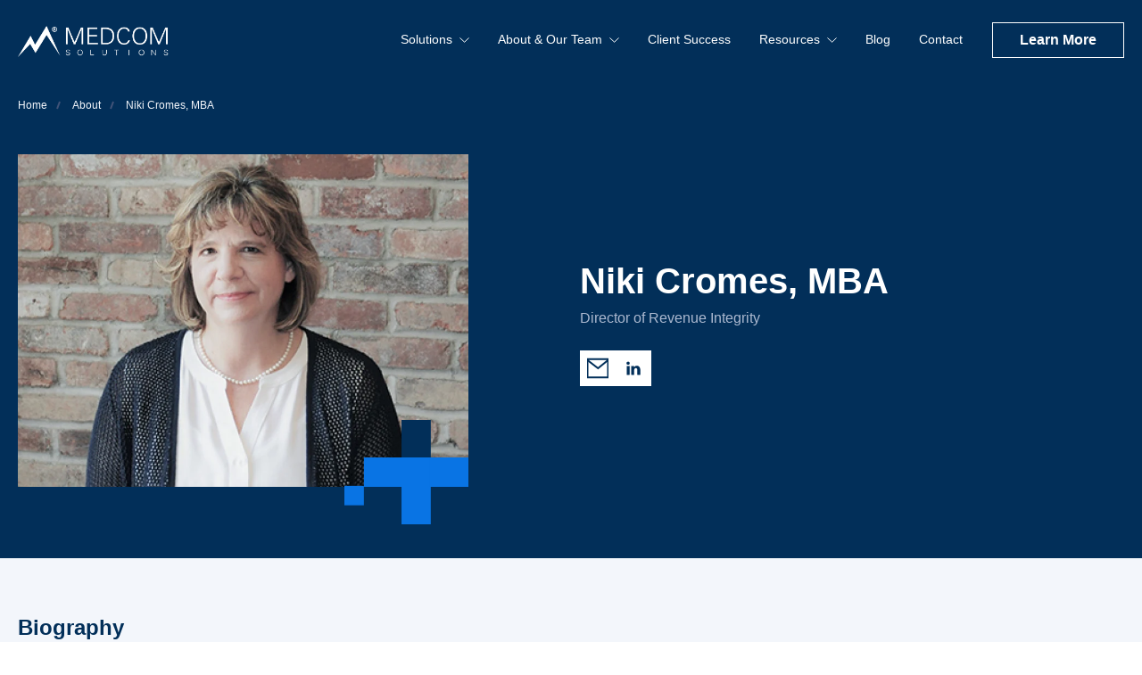

--- FILE ---
content_type: text/html; charset=UTF-8
request_url: https://www.medcomsolutions.com/about/team/niki-cromes?hsLang=en
body_size: 6878
content:
<!doctype html><!--[if lt IE 7]> <html class="no-js lt-ie9 lt-ie8 lt-ie7" lang="en" > <![endif]--><!--[if IE 7]>    <html class="no-js lt-ie9 lt-ie8" lang="en" >        <![endif]--><!--[if IE 8]>    <html class="no-js lt-ie9" lang="en" >               <![endif]--><!--[if gt IE 8]><!--><html class="no-js" lang="en"><!--<![endif]--><head>
    <meta charset="utf-8">
    <meta http-equiv="X-UA-Compatible" content="IE=edge,chrome=1">
    <meta name="author" content="MedCom Solutions, Inc.">
    <meta name="description" content="About - Team">
    <meta name="generator" content="HubSpot">
    <title>Niki Cromes, MBA</title>
    <link rel="shortcut icon" href="https://www.medcomsolutions.com/hubfs/images/favicon.png">
    
<meta name="viewport" content="width=device-width, initial-scale=1">

    <script src="/hs/hsstatic/jquery-libs/static-1.4/jquery/jquery-1.11.2.js"></script>
<script>hsjQuery = window['jQuery'];</script>
    <meta property="og:description" content="About - Team">
    <meta property="og:title" content="Niki Cromes, MBA">
    <meta name="twitter:description" content="About - Team">
    <meta name="twitter:title" content="Niki Cromes, MBA">

    

    

    <style>
a.cta_button{-moz-box-sizing:content-box !important;-webkit-box-sizing:content-box !important;box-sizing:content-box !important;vertical-align:middle}.hs-breadcrumb-menu{list-style-type:none;margin:0px 0px 0px 0px;padding:0px 0px 0px 0px}.hs-breadcrumb-menu-item{float:left;padding:10px 0px 10px 10px}.hs-breadcrumb-menu-divider:before{content:'›';padding-left:10px}.hs-featured-image-link{border:0}.hs-featured-image{float:right;margin:0 0 20px 20px;max-width:50%}@media (max-width: 568px){.hs-featured-image{float:none;margin:0;width:100%;max-width:100%}}.hs-screen-reader-text{clip:rect(1px, 1px, 1px, 1px);height:1px;overflow:hidden;position:absolute !important;width:1px}
</style>


    


    
<!--  Added by GoogleAnalytics4 integration -->
<script>
var _hsp = window._hsp = window._hsp || [];
window.dataLayer = window.dataLayer || [];
function gtag(){dataLayer.push(arguments);}

var useGoogleConsentModeV2 = true;
var waitForUpdateMillis = 1000;


if (!window._hsGoogleConsentRunOnce) {
  window._hsGoogleConsentRunOnce = true;

  gtag('consent', 'default', {
    'ad_storage': 'denied',
    'analytics_storage': 'denied',
    'ad_user_data': 'denied',
    'ad_personalization': 'denied',
    'wait_for_update': waitForUpdateMillis
  });

  if (useGoogleConsentModeV2) {
    _hsp.push(['useGoogleConsentModeV2'])
  } else {
    _hsp.push(['addPrivacyConsentListener', function(consent){
      var hasAnalyticsConsent = consent && (consent.allowed || (consent.categories && consent.categories.analytics));
      var hasAdsConsent = consent && (consent.allowed || (consent.categories && consent.categories.advertisement));

      gtag('consent', 'update', {
        'ad_storage': hasAdsConsent ? 'granted' : 'denied',
        'analytics_storage': hasAnalyticsConsent ? 'granted' : 'denied',
        'ad_user_data': hasAdsConsent ? 'granted' : 'denied',
        'ad_personalization': hasAdsConsent ? 'granted' : 'denied'
      });
    }]);
  }
}

gtag('js', new Date());
gtag('set', 'developer_id.dZTQ1Zm', true);
gtag('config', 'G-QJYKWBJWBK');
</script>
<script async src="https://www.googletagmanager.com/gtag/js?id=G-QJYKWBJWBK"></script>

<!-- /Added by GoogleAnalytics4 integration -->

    <link rel="canonical" href="https://www.medcomsolutions.com/about/team/niki-cromes">

<!-- Hotjar Tracking Code for https://www.medcomsolutions.com/ -->
<script>
    (function(h,o,t,j,a,r){
        h.hj=h.hj||function(){(h.hj.q=h.hj.q||[]).push(arguments)};
        h._hjSettings={hjid:3110826,hjsv:6};
        a=o.getElementsByTagName('head')[0];
        r=o.createElement('script');r.async=1;
        r.src=t+h._hjSettings.hjid+j+h._hjSettings.hjsv;
        a.appendChild(r);
    })(window,document,'https://static.hotjar.com/c/hotjar-','.js?sv=');
</script>

  
<meta property="og:image" content="https://www.medcomsolutions.com/hubfs/images/avatars/ava-niki-cromes-2x.jpg">
  <meta property="og:image:width" content="826">
  <meta property="og:image:height" content="610">

  <meta name="twitter:image" content="https://www.medcomsolutions.com/hubfs/images/avatars/ava-niki-cromes-2x.jpg">



<meta property="og:url" content="https://www.medcomsolutions.com/about/team/niki-cromes">
<meta name="twitter:card" content="summary">
<meta http-equiv="content-language" content="en">
<link rel="stylesheet" href="//7052064.fs1.hubspotusercontent-na1.net/hubfs/7052064/hub_generated/template_assets/DEFAULT_ASSET/1767118704405/template_layout.min.css">


<link rel="stylesheet" href="https://www.medcomsolutions.com/hubfs/hub_generated/template_assets/1/58747045991/1742720362148/template_main_web.min.css">
<link rel="stylesheet" href="https://www.medcomsolutions.com/hubfs/hub_generated/template_assets/1/70557798825/1742720361614/template_secondary_web.min.css">


<meta name="robots" content="noindex">

</head>
<body class="   hs-content-id-70884784514 hs-site-page page " style="">
    <div class="header-container-wrapper">
    <div class="header-container container-fluid">

<div class="row-fluid-wrapper row-depth-1 row-number-1 ">
<div class="row-fluid ">
<div class="span12 widget-span widget-type-custom_widget " style="" data-widget-type="custom_widget" data-x="0" data-w="12">
<div id="hs_cos_wrapper_module_163571802761513" class="hs_cos_wrapper hs_cos_wrapper_widget hs_cos_wrapper_type_module" style="" data-hs-cos-general-type="widget" data-hs-cos-type="module"><header class="header">
  <div class="container">
    <strong class="header-logo">
      <span id="hs_cos_wrapper_module_163571802761513_" class="hs_cos_wrapper hs_cos_wrapper_widget hs_cos_wrapper_type_logo" style="" data-hs-cos-general-type="widget" data-hs-cos-type="logo"><a href="//www.medcomsolutions.com/?hsLang=en" id="hs-link-module_163571802761513_" style="border-width:0px;border:0px;"><img src="https://www.medcomsolutions.com/hs-fs/hubfs/Medcom%20Ads_logo-medcom-white_2022-1.png?width=2437&amp;height=501&amp;name=Medcom%20Ads_logo-medcom-white_2022-1.png" class="hs-image-widget " height="501" style="height: auto;width:2437px;border-width:0px;border:0px;" width="2437" alt="" title="" srcset="https://www.medcomsolutions.com/hs-fs/hubfs/Medcom%20Ads_logo-medcom-white_2022-1.png?width=1219&amp;height=251&amp;name=Medcom%20Ads_logo-medcom-white_2022-1.png 1219w, https://www.medcomsolutions.com/hs-fs/hubfs/Medcom%20Ads_logo-medcom-white_2022-1.png?width=2437&amp;height=501&amp;name=Medcom%20Ads_logo-medcom-white_2022-1.png 2437w, https://www.medcomsolutions.com/hs-fs/hubfs/Medcom%20Ads_logo-medcom-white_2022-1.png?width=3656&amp;height=752&amp;name=Medcom%20Ads_logo-medcom-white_2022-1.png 3656w, https://www.medcomsolutions.com/hs-fs/hubfs/Medcom%20Ads_logo-medcom-white_2022-1.png?width=4874&amp;height=1002&amp;name=Medcom%20Ads_logo-medcom-white_2022-1.png 4874w, https://www.medcomsolutions.com/hs-fs/hubfs/Medcom%20Ads_logo-medcom-white_2022-1.png?width=6093&amp;height=1253&amp;name=Medcom%20Ads_logo-medcom-white_2022-1.png 6093w, https://www.medcomsolutions.com/hs-fs/hubfs/Medcom%20Ads_logo-medcom-white_2022-1.png?width=7311&amp;height=1503&amp;name=Medcom%20Ads_logo-medcom-white_2022-1.png 7311w" sizes="(max-width: 2437px) 100vw, 2437px"></a></span>
    </strong>
    <div class="header-nav">
      <a href="#" class="header-opener" title="Open Menu"><span></span></a>
      <div class="header-drop">
        <nav class="header-menu">
          <div class="hs-menu-wrapper">
            <ul class="custom-menu">
              <li class="hs-item-has-children">
                <a href="#">Solutions</a>
                <ul class="customdrop">
                  
                    <li class="customdrop-item_1">
                      

                      <a>
                        <div class="customdrop-copy">
                          <strong class="customdrop-title">Solutions<i class="icon-arrow"></i></strong>
                          
                        </div>
                      </a>
                      
                      
                    </li>
                  
                    <li class="customdrop-item_2">
                      

                      <a href="https://www.medcomsolutions.com/solutions/charge-capture?hsLang=en">
                        <div class="customdrop-copy">
                          <strong class="customdrop-title">Charge Optimization<i class="icon-arrow"></i></strong>
                          
                        </div>
                      </a>
                      
                      
                        
                          <ul class="customdrop-level_2">
                          <li class="customdrop-item_1--level_2">
                          

                          <a href="https://www.medcomsolutions.com/solutions/charge-capture/solutions?hsLang=en">
                            
                             <i class="customdrop-icon">
                              
                              
                                
                              
                               
                              <span class="customdrop-icon--frame">
                                <img src="https://www.medcomsolutions.com/hubfs/images/icons/icon-check-blue.svg" alt="icon-check-blue" loading="lazy" style="max-width: 100%; height: auto;" class="customdrop-icon--mormal">
                              
                                
                                
                                  
                                
                                 
                                <img src="https://www.medcomsolutions.com/hubfs/images/icons/icon-check-white.svg" alt="icon-check-white" loading="lazy" style="max-width: 100%; height: auto;" class="customdrop-icon--hover">
                              
                              </span>
                            </i>
                            
                            <span class="customdrop-copy">
                              <strong class="customdrop-title">Technology</strong>
                              <em class="customdrop-subtitle">MedCom's proprietary Software-as-a-Service solutions</em>
                            </span>
                          </a>
                          
                            
                              <ul class="customdrop-level_3">
                              <li>
                                

                                <a href="https://www.medcomsolutions.com/solutions/charge-capture/solutions/cmn-saas?hsLang=en">
                                  
                                   <i class="customdrop-icon">
                                    
                                    
                                      
                                    
                                     
                                    <span class="customdrop-icon--frame">
                                      <img src="https://www.medcomsolutions.com/hubfs/images/icons/icon-cmn-blue.svg" alt="icon-cmn-blue" loading="lazy" style="max-width: 100%; height: auto;" class="customdrop-icon--mormal">
                                    
                                      
                                      
                                        
                                      
                                       
                                      <img src="https://www.medcomsolutions.com/hubfs/images/icons/icon-cmn-white.svg" alt="icon-cmn-white" loading="lazy" style="max-width: 100%; height: auto;" class="customdrop-icon--hover">
                                    
                                    </span>
                                  </i>
                                  
                                  <span class="customdrop-copy">
                                    <strong class="customdrop-title">CMNavigator SaaS</strong>
                                    
                                  </span>
                                </a>
                              </li>
                              
                            
                            
                            
                              
                              <li>
                                

                                <a href="https://www.medcomsolutions.com/solutions/charge-capture/solutions/mpnav-saas?hsLang=en">
                                  
                                   <i class="customdrop-icon">
                                    
                                    
                                      
                                    
                                     
                                    <span class="customdrop-icon--frame">
                                      <img src="https://www.medcomsolutions.com/hubfs/images/icons/icon-mp-blue.svg" alt="icon-mp-blue" loading="lazy" style="max-width: 100%; height: auto;" class="customdrop-icon--mormal">
                                    
                                      
                                      
                                        
                                      
                                       
                                      <img src="https://www.medcomsolutions.com/hubfs/images/icons/icon-mp-white.svg" alt="icon-mp-white" loading="lazy" style="max-width: 100%; height: auto;" class="customdrop-icon--hover">
                                    
                                    </span>
                                  </i>
                                  
                                  <span class="customdrop-copy">
                                    <strong class="customdrop-title">MPNavigator SaaS</strong>
                                    
                                  </span>
                                </a>
                              </li>
                              </ul>
                            
                            
                          </li>
                          
                        
                      
                        
                          
                          <li class="customdrop-item_2--level_2">
                          

                          <a href="https://www.medcomsolutions.com/solutions/charge-capture/services?hsLang=en">
                            
                             <i class="customdrop-icon">
                              
                              
                                
                              
                               
                              <span class="customdrop-icon--frame">
                                <img src="https://www.medcomsolutions.com/hubfs/images/icons/icon-tool-blue.svg" alt="icon-tool-blue" loading="lazy" style="max-width: 100%; height: auto;" class="customdrop-icon--mormal">
                              
                                
                                
                                  
                                
                                 
                                <img src="https://www.medcomsolutions.com/hubfs/images/icons/icon-tool-white.svg" alt="icon-tool-white" loading="lazy" style="max-width: 100%; height: auto;" class="customdrop-icon--hover">
                              
                              </span>
                            </i>
                            
                            <span class="customdrop-copy">
                              <strong class="customdrop-title">Services</strong>
                              <em class="customdrop-subtitle">Maximize your charge capture with the support of the MedCom team</em>
                            </span>
                          </a>
                          
                            
                              <ul class="customdrop-level_3">
                              <li>
                                

                                <a href="https://www.medcomsolutions.com/solutions/charge-capture/services/order-entry-review?hsLang=en">
                                  
                                   <i class="customdrop-icon">
                                    
                                    
                                      
                                    
                                     
                                    <span class="customdrop-icon--frame">
                                      <img src="https://www.medcomsolutions.com/hubfs/images/icons/icon-right_circledots-blue.svg" alt="icon-right_circledots-blue" loading="lazy" style="max-width: 100%; height: auto;" class="customdrop-icon--mormal">
                                    
                                      
                                      
                                        
                                      
                                       
                                      <img src="https://www.medcomsolutions.com/hubfs/images/icons/icon-right_circledots-white.svg" alt="icon-right_circledots-white" loading="lazy" style="max-width: 100%; height: auto;" class="customdrop-icon--hover">
                                    
                                    </span>
                                  </i>
                                  
                                  <span class="customdrop-copy">
                                    <strong class="customdrop-title">Order Entry Review</strong>
                                    
                                  </span>
                                </a>
                              </li>
                              
                            
                            
                            
                              
                              <li>
                                

                                <a href="https://www.medcomsolutions.com/solutions/charge-capture/services/chargemaster-review?hsLang=en">
                                  
                                   <i class="customdrop-icon">
                                    
                                    
                                      
                                    
                                     
                                    <span class="customdrop-icon--frame">
                                      <img src="https://www.medcomsolutions.com/hubfs/images/icons/icon-clipboard-blue.svg" alt="icon-clipboard-blue" loading="lazy" style="max-width: 100%; height: auto;" class="customdrop-icon--mormal">
                                    
                                      
                                      
                                        
                                      
                                       
                                      <img src="https://www.medcomsolutions.com/hubfs/images/icons/icon-clipboard-white.svg" alt="icon-clipboard-white" loading="lazy" style="max-width: 100%; height: auto;" class="customdrop-icon--hover">
                                    
                                    </span>
                                  </i>
                                  
                                  <span class="customdrop-copy">
                                    <strong class="customdrop-title">Chargemaster Review</strong>
                                    
                                  </span>
                                </a>
                              </li>
                              
                            
                            
                            
                              
                              <li>
                                

                                <a href="https://www.medcomsolutions.com/solutions/charge-capture/services/pricing-review?hsLang=en">
                                  
                                   <i class="customdrop-icon">
                                    
                                    
                                      
                                    
                                     
                                    <span class="customdrop-icon--frame">
                                      <img src="https://www.medcomsolutions.com/hubfs/images/icons/icon-pricing-blue.svg" alt="icon-pricing-blue" loading="lazy" style="max-width: 100%; height: auto;" class="customdrop-icon--mormal">
                                    
                                      
                                      
                                        
                                      
                                       
                                      <img src="https://www.medcomsolutions.com/hubfs/images/icons/icon-pricing-white.svg" alt="icon-pricing-white" loading="lazy" style="max-width: 100%; height: auto;" class="customdrop-icon--hover">
                                    
                                    </span>
                                  </i>
                                  
                                  <span class="customdrop-copy">
                                    <strong class="customdrop-title">Pricing Review</strong>
                                    
                                  </span>
                                </a>
                              </li>
                              
                            
                            
                            
                              
                              <li>
                                

                                <a href="https://www.medcomsolutions.com/solutions/charge-capture/services/chargemaster-review-0?hsLang=en">
                                  
                                   <i class="customdrop-icon">
                                    
                                    
                                     
                                    <span class="customdrop-icon--frame">
                                      <img src="https://www.medcomsolutions.com/hubfs/images/icons/icon-clipboard-lg.svg" alt="icon-clipboard-lg" loading="lazy" width="20" height="20" class="customdrop-icon--mormal">
                                    
                                    </span>
                                  </i>
                                  
                                  <span class="customdrop-copy">
                                    <strong class="customdrop-title">Payor Contract Analytics</strong>
                                    
                                  </span>
                                </a>
                              </li>
                              </ul>
                            
                            
                          </li>
                          </ul>
                        
                      
                    </li>
                  
                    <li class="customdrop-item_3">
                      

                      <a href="https://www.medcomsolutions.com/solutions/surgical-charge/services?hsLang=en">
                        <div class="customdrop-copy">
                          <strong class="customdrop-title">Surgical Charge Services<i class="icon-arrow"></i></strong>
                          
                        </div>
                      </a>
                      
                      
                        
                          <ul class="customdrop-level_2">
                          <li class="customdrop-item_1--level_2">
                          

                          <a href="https://www.medcomsolutions.com/solutions/surgical-charge/services/supply-review?hsLang=en">
                            
                             <i class="customdrop-icon">
                              
                              
                                
                              
                               
                              <span class="customdrop-icon--frame">
                                <img src="https://www.medcomsolutions.com/hubfs/images/icons/icon-supply_2-blue.svg" alt="icon-supply_2-blue" loading="lazy" style="max-width: 100%; height: auto;" class="customdrop-icon--mormal">
                              
                                
                                
                                  
                                
                                 
                                <img src="https://www.medcomsolutions.com/hubfs/images/icons/icon-supply_2-white.svg" alt="icon-supply_2-white" loading="lazy" style="max-width: 100%; height: auto;" class="customdrop-icon--hover">
                              
                              </span>
                            </i>
                            
                            <span class="customdrop-copy">
                              <strong class="customdrop-title">Supply Review</strong>
                              <em class="customdrop-subtitle">A systematic approach to optimize supply charging </em>
                            </span>
                          </a>
                          
                            
                            
                            
                            
                            
                            
                          </li>
                          
                        
                      
                        
                          
                          <li class="customdrop-item_2--level_2">
                          

                          <a href="https://www.medcomsolutions.com/solutions/surgical-charge/services/surgical-charge-analysis?hsLang=en">
                            
                             <i class="customdrop-icon">
                              
                              
                                
                              
                               
                              <span class="customdrop-icon--frame">
                                <img src="https://www.medcomsolutions.com/hubfs/images/icons/icon-medical_bag-blue.svg" alt="icon-medical_bag-blue" loading="lazy" style="max-width: 100%; height: auto;" class="customdrop-icon--mormal">
                              
                                
                                
                                  
                                
                                 
                                <img src="https://www.medcomsolutions.com/hubfs/images/icons/icon-medical_bag-white.svg" alt="icon-medical_bag-white" loading="lazy" style="max-width: 100%; height: auto;" class="customdrop-icon--hover">
                              
                              </span>
                            </i>
                            
                            <span class="customdrop-copy">
                              <strong class="customdrop-title">Surgical Charge Analysis</strong>
                              <em class="customdrop-subtitle">A dynamic and defensible surgical charging structure</em>
                            </span>
                          </a>
                          
                            
                            
                            
                            
                            
                            
                          </li>
                          </ul>
                        
                      
                    </li>
                  
                    <li class="customdrop-item_4">
                      

                      <a href="https://www.medcomsolutions.com/solutions/business-intelligence-analytics?hsLang=en">
                        <div class="customdrop-copy">
                          <strong class="customdrop-title">Business Intelligence Analytics<i class="icon-arrow"></i></strong>
                          
                        </div>
                      </a>
                      
                      
                        
                          <ul class="customdrop-level_2">
                          <li class="customdrop-item_1--level_2">
                          

                          <a href="https://www.medcomsolutions.com/solutions/business-intelligence-analytics/ranav-saas-solution?hsLang=en">
                            
                             <i class="customdrop-icon">
                              
                              
                                
                              
                               
                              <span class="customdrop-icon--frame">
                                <img src="https://www.medcomsolutions.com/hubfs/images/icons/icon-ra-blue.svg" alt="icon-ra-blue" loading="lazy" style="max-width: 100%; height: auto;" class="customdrop-icon--mormal">
                              
                                
                                
                                  
                                
                                 
                                <img src="https://www.medcomsolutions.com/hubfs/images/icons/icon-ra-white.svg" alt="icon-ra-white" loading="lazy" style="max-width: 100%; height: auto;" class="customdrop-icon--hover">
                              
                              </span>
                            </i>
                            
                            <span class="customdrop-copy">
                              <strong class="customdrop-title">Solution (RANav SaaS)</strong>
                              <em class="customdrop-subtitle">835 Payment&amp;Denial Analytics</em>
                            </span>
                          </a>
                          
                            
                            
                            
                            
                            
                            
                          </li>
                          
                        
                      
                        
                          
                          <li class="customdrop-item_2--level_2">
                          

                          <a href="https://www.medcomsolutions.com/solutions/business-intelligence-analytics/physician-practice-performance-analytics?hsLang=en">
                            
                             <i class="customdrop-icon">
                              
                              
                                
                              
                               
                              <span class="customdrop-icon--frame">
                                <img src="https://www.medcomsolutions.com/hubfs/images/icons/icon-dots_a-blue.svg" alt="icon-dots_a-blue" loading="lazy" style="max-width: 100%; height: auto;" class="customdrop-icon--mormal">
                              
                                
                                
                                  
                                
                                 
                                <img src="https://www.medcomsolutions.com/hubfs/images/icons/icon-dots_a-white.svg" alt="icon-dots_a-white" loading="lazy" style="max-width: 100%; height: auto;" class="customdrop-icon--hover">
                              
                              </span>
                            </i>
                            
                            <span class="customdrop-copy">
                              <strong class="customdrop-title">Service (Physician Metrics)</strong>
                              <em class="customdrop-subtitle">Physician Practice Performance Analytics</em>
                            </span>
                          </a>
                          
                            
                            
                            
                            
                            
                            
                          </li>
                          </ul>
                        
                      
                    </li>
                  
                    <li class="customdrop-item_5">
                      

                      <a href="https://www.medcomsolutions.com/solutions/conversion-services/solutions-services?hsLang=en">
                        <div class="customdrop-copy">
                          <strong class="customdrop-title">Data-Driven Solutions<i class="icon-arrow"></i></strong>
                          
                        </div>
                      </a>
                      
                      
                        
                          <ul class="customdrop-level_2">
                          <li class="customdrop-item_1--level_2">
                          

                          <a href="https://www.medcomsolutions.com/solutions/conversion-services/solutions-services?hsLang=en">
                            
                             <i class="customdrop-icon">
                              
                              
                                
                              
                               
                              <span class="customdrop-icon--frame">
                                <img src="https://www.medcomsolutions.com/hubfs/images/icons/icon-tools-blue.svg" alt="icon-tools-blue" loading="lazy" style="max-width: 100%; height: auto;" class="customdrop-icon--mormal">
                              
                                
                                
                                  
                                
                                 
                                <img src="https://www.medcomsolutions.com/hubfs/images/icons/icon-tools-white.svg" alt="icon-tools-white" loading="lazy" style="max-width: 100%; height: auto;" class="customdrop-icon--hover">
                              
                              </span>
                            </i>
                            
                            <span class="customdrop-copy">
                              <strong class="customdrop-title">System Conversion Services</strong>
                              <em class="customdrop-subtitle">An industry leader in CDM conversion</em>
                            </span>
                          </a>
                          
                            
                            
                            
                            
                            
                            
                          </li>
                          
                        
                      
                        
                          
                          <li class="customdrop-item_2--level_2">
                          

                          <a href="https://www.medcomsolutions.com/solutions/charge-capture/services/chargemaster-review-1?hsLang=en">
                            
                             <i class="customdrop-icon">
                              
                              
                                
                              
                               
                              <span class="customdrop-icon--frame">
                                <img src="https://www.medcomsolutions.com/hubfs/images/icons/icon-check-blue.svg" alt="icon-check-blue" loading="lazy" style="max-width: 100%; height: auto;" class="customdrop-icon--mormal">
                              
                              </span>
                            </i>
                            
                            <span class="customdrop-copy">
                              <strong class="customdrop-title">Price Transparency Support</strong>
                              
                            </span>
                          </a>
                          
                          </li>
                          </ul>
                        
                      
                    </li>
                  
                </ul>
              </li>
            </ul>
          </div>
          <span id="hs_cos_wrapper_module_163571802761513_" class="hs_cos_wrapper hs_cos_wrapper_widget hs_cos_wrapper_type_menu" style="" data-hs-cos-general-type="widget" data-hs-cos-type="menu"><div id="hs_menu_wrapper_module_163571802761513_" class="hs-menu-wrapper active-branch flyouts hs-menu-flow-horizontal" role="navigation" data-sitemap-name="default" data-menu-id="58745828271" aria-label="Navigation Menu">
 <ul role="menu">
  <li class="hs-menu-item hs-menu-depth-1 hs-item-has-children" role="none"><a href="javascript:;" aria-haspopup="true" aria-expanded="false" role="menuitem">About &amp; Our Team</a>
   <ul role="menu" class="hs-menu-children-wrapper">
    <li class="hs-menu-item hs-menu-depth-2" role="none"><a href="https://www.medcomsolutions.com/about/" role="menuitem">About</a></li>
    <li class="hs-menu-item hs-menu-depth-2" role="none"><a href="https://www.medcomsolutions.com/about/partners/" role="menuitem">Partners</a></li>
   </ul></li>
  <li class="hs-menu-item hs-menu-depth-1" role="none"><a href="https://www.medcomsolutions.com/client-success" role="menuitem">Client Success</a></li>
  <li class="hs-menu-item hs-menu-depth-1 hs-item-has-children" role="none"><a href="javascript:;" aria-haspopup="true" aria-expanded="false" role="menuitem">Resources</a>
   <ul role="menu" class="hs-menu-children-wrapper">
    <li class="hs-menu-item hs-menu-depth-2" role="none"><a href="https://www.medcomsolutions.com/resources/faqs" role="menuitem">FAQS</a></li>
    <li class="hs-menu-item hs-menu-depth-2" role="none"><a href="https://www.medcomsolutions.com/industry-insights" role="menuitem">Industry Insights</a></li>
    <li class="hs-menu-item hs-menu-depth-2" role="none"><a href="https://www.medcomsolutions.com/case-studies" role="menuitem">Case Studies</a></li>
   </ul></li>
  <li class="hs-menu-item hs-menu-depth-1" role="none"><a href="https://www.medcomsolutions.com/blog" role="menuitem">Blog</a></li>
  <li class="hs-menu-item hs-menu-depth-1" role="none"><a href="https://www.medcomsolutions.com/contact" role="menuitem">Contact</a></li>
 </ul>
</div></span>
        </nav>
        <div class="header-action">
          <span id="hs_cos_wrapper_module_163571802761513_" class="hs_cos_wrapper hs_cos_wrapper_widget hs_cos_wrapper_type_cta" style="" data-hs-cos-general-type="widget" data-hs-cos-type="cta"><!--HubSpot Call-to-Action Code --><span class="hs-cta-wrapper" id="hs-cta-wrapper-8d301f0b-dc06-4535-94b2-6913f9170902"><span class="hs-cta-node hs-cta-8d301f0b-dc06-4535-94b2-6913f9170902" id="hs-cta-8d301f0b-dc06-4535-94b2-6913f9170902"><!--[if lte IE 8]><div id="hs-cta-ie-element"></div><![endif]--><a href="https://cta-redirect.hubspot.com/cta/redirect/5702905/8d301f0b-dc06-4535-94b2-6913f9170902"><img class="hs-cta-img" id="hs-cta-img-8d301f0b-dc06-4535-94b2-6913f9170902" style="border-width:0px;" src="https://no-cache.hubspot.com/cta/default/5702905/8d301f0b-dc06-4535-94b2-6913f9170902.png" alt="Learn More"></a></span><script charset="utf-8" src="/hs/cta/cta/current.js"></script><script type="text/javascript"> hbspt.cta._relativeUrls=true;hbspt.cta.load(5702905, '8d301f0b-dc06-4535-94b2-6913f9170902', {"useNewLoader":"true","region":"na1"}); </script></span><!-- end HubSpot Call-to-Action Code --></span>
        </div>
      </div>
    </div>
  </div>
</header></div>

</div><!--end widget-span -->
</div><!--end row-->
</div><!--end row-wrapper -->

    </div><!--end header -->
</div><!--end header wrapper -->

<div class="body-container-wrapper">
    <div class="body-container container-fluid">

<div class="row-fluid-wrapper row-depth-1 row-number-1 ">
<div class="row-fluid ">
<div class="span12 widget-span widget-type-widget_container " style="" data-widget-type="widget_container" data-x="0" data-w="12">
<span id="hs_cos_wrapper_module_1643994191627193" class="hs_cos_wrapper hs_cos_wrapper_widget_container hs_cos_wrapper_type_widget_container" style="" data-hs-cos-general-type="widget_container" data-hs-cos-type="widget_container"><div id="hs_cos_wrapper_widget_1649760852202" class="hs_cos_wrapper hs_cos_wrapper_widget hs_cos_wrapper_type_module" style="" data-hs-cos-general-type="widget" data-hs-cos-type="module">

  

  <header class="member-header">
    <div class="container">
      <ul class="breadcrumbs bg-darkblue">
        <li><a href="/?hsLang=en">Home</a></li>
        <li><a href="/about/team/?hsLang=en">About</a></li>
        <li>Niki Cromes, MBA</li>
      </ul>

      <div class="row align-items-center">
        <div class="col-sm-6 col-md-5">
          <div class="member-img-frame bg-darkblue">
            
              
              
              <img src="https://www.medcomsolutions.com/hs-fs/hubfs/images/avatars/ava-niki-cromes-2x.jpg?width=826&amp;height=610&amp;name=ava-niki-cromes-2x.jpg" alt="Niki Cromes, MBA" width="826" height="610" style="max-width: 100%; height: auto;" srcset="https://www.medcomsolutions.com/hs-fs/hubfs/images/avatars/ava-niki-cromes-2x.jpg?width=413&amp;height=305&amp;name=ava-niki-cromes-2x.jpg 413w, https://www.medcomsolutions.com/hs-fs/hubfs/images/avatars/ava-niki-cromes-2x.jpg?width=826&amp;height=610&amp;name=ava-niki-cromes-2x.jpg 826w, https://www.medcomsolutions.com/hs-fs/hubfs/images/avatars/ava-niki-cromes-2x.jpg?width=1239&amp;height=915&amp;name=ava-niki-cromes-2x.jpg 1239w, https://www.medcomsolutions.com/hs-fs/hubfs/images/avatars/ava-niki-cromes-2x.jpg?width=1652&amp;height=1220&amp;name=ava-niki-cromes-2x.jpg 1652w, https://www.medcomsolutions.com/hs-fs/hubfs/images/avatars/ava-niki-cromes-2x.jpg?width=2065&amp;height=1525&amp;name=ava-niki-cromes-2x.jpg 2065w, https://www.medcomsolutions.com/hs-fs/hubfs/images/avatars/ava-niki-cromes-2x.jpg?width=2478&amp;height=1830&amp;name=ava-niki-cromes-2x.jpg 2478w" sizes="(max-width: 826px) 100vw, 826px">
            
            <div class="decor decor-4"></div>
          </div>
        </div>

        <div class="col-sm-6 offset-md-1">
          <h1 class="member-header__name">Niki Cromes, MBA</h1>
          <p class="member-header__role">Director of Revenue Integrity</p>

          <div class="member__social">
            
              <a class="member__social-item" href="mailto:ncromes@medcomsolutions.com">
                <span class="icon icon-email"></span>
              </a>
            

            
              <a class="member__social-item" href="https://www.linkedin.com/in/niki-cromes-87049418" target="_blank">
                <span class="icon icon-linkedin"></span>
              </a>
            
          </div>

        </div>
      </div>

    </div>
  </header>

  <section class="member-body bg-lightgray">
    <div class="container">
      <h2 class="member-body__title">Biography</h2>
      Nike joined MedCom in 2014 and oversees Revenue Integrity, Charge Capture, Strategic Pricing and ChargeMaster Optimization consulting projects. She has an extensive background in the healthcare industry with over 25 years’ experience in healthcare finance and reimbursement. Niki started her career in revenue cycle at Cleveland Clinic, and then moved to supply chain as Manager, Project Management. She was promoted to Institute Finance Director where she implemented a uniform charge schedule resulting in a $17M increase in net revenue. She developed financial models, metrics, and implemented revenue cycle improvement projects that reduced denials by 83% and reduced unbilled charges below 2%. Niki holds a BS in Management/Finance from Case Western Reserve University, an MBA in Health Care Administration from Cleveland State University and professional certification from HFMA: Certified Specialist Business Intelligence (CSBI).
    </div>
  </section>

</div></span>
</div><!--end widget-span -->
</div><!--end row-->
</div><!--end row-wrapper -->

    </div><!--end body -->
</div><!--end body wrapper -->

<div class="footer-container-wrapper">
    <div class="footer-container container-fluid">

<div class="row-fluid-wrapper row-depth-1 row-number-1 ">
<div class="row-fluid ">
<div class="span12 widget-span widget-type-custom_widget " style="" data-widget-type="custom_widget" data-x="0" data-w="12">
<div id="hs_cos_wrapper_module_163629037080260" class="hs_cos_wrapper hs_cos_wrapper_widget hs_cos_wrapper_type_module" style="" data-hs-cos-general-type="widget" data-hs-cos-type="module"><footer class="footer">
  <div class="container">
    <div class="row footer-bar-1">
      <div class="col-lg-4 col-xxl-4">
        <div class="footer-action form-inline label-placeholder">
          <span id="hs_cos_wrapper_module_163629037080260_blog_subscribe" class="hs_cos_wrapper hs_cos_wrapper_widget hs_cos_wrapper_type_blog_subscribe" style="" data-hs-cos-general-type="widget" data-hs-cos-type="blog_subscribe"><h3 id="hs_cos_wrapper_module_163629037080260_blog_subscribe_title" class="hs_cos_wrapper form-title" data-hs-cos-general-type="widget_field" data-hs-cos-type="text">Subscribe to our Newsletter</h3>

<div id="hs_form_target_module_163629037080260_blog_subscribe_21"></div>



</span>
        </div>
        <ul class="contact-links">
          <li><i class="icon icon-email"></i> Email Us: <a href="mailto:%20mkt@medcomsolutions.com">mkt@medcomsolutions.com</a></li>
          <li><i class="icon icon-phone"></i> Call Us: <a href="" tel:18004498601>1.800.449.8601</a></li>
        </ul>
      </div>
      <div class="col-12 col-lg-8 col-xxl-7 offset-xxl-1">
        <div class="footer-nav-holder">
          <div class="footer-nav footer-col-2">
            <span id="hs_cos_wrapper_module_163629037080260_" class="hs_cos_wrapper hs_cos_wrapper_widget hs_cos_wrapper_type_menu" style="" data-hs-cos-general-type="widget" data-hs-cos-type="menu"><div id="hs_menu_wrapper_module_163629037080260_" class="hs-menu-wrapper active-branch flyouts hs-menu-flow-horizontal" role="navigation" data-sitemap-name="default" data-menu-id="59200443831" aria-label="Navigation Menu">
 <ul role="menu">
  <li class="hs-menu-item hs-menu-depth-1 hs-item-has-children" role="none"><a href="javascript:;" aria-haspopup="true" aria-expanded="false" role="menuitem">Column 1</a>
   <ul role="menu" class="hs-menu-children-wrapper">
    <li class="hs-menu-item hs-menu-depth-2" role="none"><a href="https://www.medcomsolutions.com" role="menuitem">Home</a></li>
    <li class="hs-menu-item hs-menu-depth-2 hs-item-has-children" role="none"><a href="javascript:;" role="menuitem">Solutions</a>
     <ul role="menu" class="hs-menu-children-wrapper">
      <li class="hs-menu-item hs-menu-depth-3" role="none"><a href="https://www.medcomsolutions.com/solutions/charge-capture/solutions/cmn-saas" role="menuitem">CMNavigator® SaaS</a></li>
      <li class="hs-menu-item hs-menu-depth-3" role="none"><a href="https://www.medcomsolutions.com/solutions/charge-capture/services" role="menuitem">Charge Capture Services</a></li>
      <li class="hs-menu-item hs-menu-depth-3" role="none"><a href="https://www.medcomsolutions.com/solutions/surgical-charge/services/surgical-charge-analysis" role="menuitem">Surgical Charge Services</a></li>
      <li class="hs-menu-item hs-menu-depth-3" role="none"><a href="https://www.medcomsolutions.com/solutions/business-intelligence-analytics" role="menuitem">Business Intelligence Analytics</a></li>
      <li class="hs-menu-item hs-menu-depth-3" role="none"><a href="https://www.medcomsolutions.com/solutions/conversion-services/solutions-services" role="menuitem">Conversion Services</a></li>
     </ul></li>
   </ul></li>
  <li class="hs-menu-item hs-menu-depth-1 hs-item-has-children" role="none"><a href="javascript:;" aria-haspopup="true" aria-expanded="false" role="menuitem">Column 2</a>
   <ul role="menu" class="hs-menu-children-wrapper">
    <li class="hs-menu-item hs-menu-depth-2 hs-item-has-children" role="none"><a href="javascript:;" role="menuitem">About</a>
     <ul role="menu" class="hs-menu-children-wrapper">
      <li class="hs-menu-item hs-menu-depth-3" role="none"><a href="https://www.medcomsolutions.com/about/" role="menuitem">About</a></li>
      <li class="hs-menu-item hs-menu-depth-3" role="none"><a href="https://www.medcomsolutions.com/about/partners/" role="menuitem">Partners</a></li>
     </ul></li>
    <li class="hs-menu-item hs-menu-depth-2" role="none"><a href="https://www.medcomsolutions.com/client-success" role="menuitem">Client Success</a></li>
   </ul></li>
  <li class="hs-menu-item hs-menu-depth-1 hs-item-has-children" role="none"><a href="javascript:;" aria-haspopup="true" aria-expanded="false" role="menuitem">Column 3</a>
   <ul role="menu" class="hs-menu-children-wrapper">
    <li class="hs-menu-item hs-menu-depth-2 hs-item-has-children" role="none"><a href="javascript:;" role="menuitem">Resources</a>
     <ul role="menu" class="hs-menu-children-wrapper">
      <li class="hs-menu-item hs-menu-depth-3" role="none"><a href="https://www.medcomsolutions.com/resources/faqs" role="menuitem">FAQs</a></li>
      <li class="hs-menu-item hs-menu-depth-3" role="none"><a href="https://www.medcomsolutions.com/industry-insights" role="menuitem">Industry Insights</a></li>
      <li class="hs-menu-item hs-menu-depth-3" role="none"><a href="https://www.medcomsolutions.com/case-studies" role="menuitem">Case Studies</a></li>
     </ul></li>
    <li class="hs-menu-item hs-menu-depth-2" role="none"><a href="https://www.medcomsolutions.com/blog" role="menuitem">Blog</a></li>
   </ul></li>
  <li class="hs-menu-item hs-menu-depth-1 hs-item-has-children" role="none"><a href="javascript:;" aria-haspopup="true" aria-expanded="false" role="menuitem">Column 4</a>
   <ul role="menu" class="hs-menu-children-wrapper">
    <li class="hs-menu-item hs-menu-depth-2 hs-item-has-children" role="none"><a href="javascript:;" role="menuitem">Contact Us</a>
     <ul role="menu" class="hs-menu-children-wrapper">
      <li class="hs-menu-item hs-menu-depth-3" role="none"><a href="https://www.linkedin.com/company/medcom-solutions/" role="menuitem">LinkedIn</a></li>
      <li class="hs-menu-item hs-menu-depth-3" role="none"><a href="https://twitter.com/MedCom_Solution" role="menuitem">Twitter</a></li>
      <li class="hs-menu-item hs-menu-depth-3" role="none"><a href="https://www.facebook.com/profile.php?id=100094572610706" role="menuitem">Facebook</a></li>
      <li class="hs-menu-item hs-menu-depth-3" role="none"><a href="https://www.youtube.com/channel/UCshiFH3X4TdjnDLjUjsphRA/featured" role="menuitem">YouTube</a></li>
     </ul></li>
   </ul></li>
 </ul>
</div></span>
          </div>
        </div>
      </div>
    </div>
    <div class="row align-items-sm-end footer-bar-2">
      <div class="col-sm-5 col-lg-4 col-xxl-3">
        <strong class="footer-logo">
          <span id="hs_cos_wrapper_module_163629037080260_" class="hs_cos_wrapper hs_cos_wrapper_widget hs_cos_wrapper_type_logo" style="" data-hs-cos-general-type="widget" data-hs-cos-type="logo"><a href="//www.medcomsolutions.com/?hsLang=en" id="hs-link-module_163629037080260_" style="border-width:0px;border:0px;"><img src="https://www.medcomsolutions.com/hs-fs/hubfs/Medcom%20Ads_logo-medcom-white_2022-1.png?width=2437&amp;height=501&amp;name=Medcom%20Ads_logo-medcom-white_2022-1.png" class="hs-image-widget " height="501" style="height: auto;width:2437px;border-width:0px;border:0px;" width="2437" alt="" title="" srcset="https://www.medcomsolutions.com/hs-fs/hubfs/Medcom%20Ads_logo-medcom-white_2022-1.png?width=1219&amp;height=251&amp;name=Medcom%20Ads_logo-medcom-white_2022-1.png 1219w, https://www.medcomsolutions.com/hs-fs/hubfs/Medcom%20Ads_logo-medcom-white_2022-1.png?width=2437&amp;height=501&amp;name=Medcom%20Ads_logo-medcom-white_2022-1.png 2437w, https://www.medcomsolutions.com/hs-fs/hubfs/Medcom%20Ads_logo-medcom-white_2022-1.png?width=3656&amp;height=752&amp;name=Medcom%20Ads_logo-medcom-white_2022-1.png 3656w, https://www.medcomsolutions.com/hs-fs/hubfs/Medcom%20Ads_logo-medcom-white_2022-1.png?width=4874&amp;height=1002&amp;name=Medcom%20Ads_logo-medcom-white_2022-1.png 4874w, https://www.medcomsolutions.com/hs-fs/hubfs/Medcom%20Ads_logo-medcom-white_2022-1.png?width=6093&amp;height=1253&amp;name=Medcom%20Ads_logo-medcom-white_2022-1.png 6093w, https://www.medcomsolutions.com/hs-fs/hubfs/Medcom%20Ads_logo-medcom-white_2022-1.png?width=7311&amp;height=1503&amp;name=Medcom%20Ads_logo-medcom-white_2022-1.png 7311w" sizes="(max-width: 2437px) 100vw, 2437px"></a></span>
        </strong>
      </div>
      <div class="col-sm-7 col-lg-8 col-xxl-7 offset-xxl-2">
        <p class="copy">© 2026 MedCom Solutions, Inc. All Rights Reserved.<br> The content of this website is protected by Title 17 of the U.S. Code and may not be reproduced in whole or in part by any means.</p>
      </div>
    </div>
  </div>
</footer></div>

</div><!--end widget-span -->
</div><!--end row-->
</div><!--end row-wrapper -->

    </div><!--end footer -->
</div><!--end footer wrapper -->

    
<!-- HubSpot performance collection script -->
<script defer src="/hs/hsstatic/content-cwv-embed/static-1.1293/embed.js"></script>
<script src="https://www.medcomsolutions.com/hubfs/hub_generated/template_assets/1/58779486500/1742720367371/template_main.jquery.min.js"></script>
<script>
var hsVars = hsVars || {}; hsVars['language'] = 'en';
</script>

<script src="/hs/hsstatic/cos-i18n/static-1.53/bundles/project.js"></script>
<script src="/hs/hsstatic/keyboard-accessible-menu-flyouts/static-1.17/bundles/project.js"></script>

    <!--[if lte IE 8]>
    <script charset="utf-8" src="https://js.hsforms.net/forms/v2-legacy.js"></script>
    <![endif]-->

<script data-hs-allowed="true" src="/_hcms/forms/v2.js"></script>

  <script data-hs-allowed="true">
      hbspt.forms.create({
          portalId: '5702905',
          formId: '01d162c7-477d-4c89-80ca-4bdec8c2d8c9',
          formInstanceId: '21',
          pageId: '70884784514',
          region: 'na1',
          
          pageName: 'Niki Cromes, MBA',
          
          contentType: 'site-page',
          
          formsBaseUrl: '/_hcms/forms/',
          
          
          css: '',
          target: '#hs_form_target_module_163629037080260_blog_subscribe_21',
          
          formData: {
            cssClass: 'hs-form stacked'
          }
      });
  </script>


<!-- Start of HubSpot Analytics Code -->
<script type="text/javascript">
var _hsq = _hsq || [];
_hsq.push(["setContentType", "standard-page"]);
_hsq.push(["setCanonicalUrl", "https://www.medcomsolutions.com/about/team/niki-cromes"]);
_hsq.push(["setPageId", "hubdb-70884784514-5296792-59203475826"]);
_hsq.push(["setContentMetadata", {
    "contentPageId": "hubdb-70884784514-5296792-59203475826",
    "legacyPageId": "hubdb-70884784514-5296792-59203475826",
    "contentFolderId": null,
    "contentGroupId": null,
    "abTestId": null,
    "languageVariantId": 70884784514,
    "languageCode": "en",
    
    
}]);
</script>

<script type="text/javascript" id="hs-script-loader" async defer src="/hs/scriptloader/5702905.js"></script>
<!-- End of HubSpot Analytics Code -->


<script type="text/javascript">
var hsVars = {
    render_id: "92f6fc60-814f-4831-b8ca-32e46e97edf3",
    ticks: 1767460692806,
    page_id: 70884784514,
    dynamic_page_id: "hubdb-70884784514-5296792-59203475826",
    content_group_id: 0,
    portal_id: 5702905,
    app_hs_base_url: "https://app.hubspot.com",
    cp_hs_base_url: "https://cp.hubspot.com",
    language: "en",
    analytics_page_type: "standard-page",
    scp_content_type: "",
    
    analytics_page_id: "hubdb-70884784514-5296792-59203475826",
    category_id: 1,
    folder_id: 0,
    is_hubspot_user: false
}
</script>


<script defer src="/hs/hsstatic/HubspotToolsMenu/static-1.432/js/index.js"></script>




    
    <!-- Generated by the HubSpot Template Builder - template version 1.03 -->

</body></html>

--- FILE ---
content_type: text/css
request_url: https://www.medcomsolutions.com/hubfs/hub_generated/template_assets/1/58747045991/1742720362148/template_main_web.min.css
body_size: 15880
content:
@import url(//cdn2.hubspot.net/hub/5702905/hub_generated/template_assets/58747124128/1650391145901/MedCom_Solutions/Files/css/grid.min.css);@import url(//cdn2.hubspot.net/hub/5702905/hub_generated/template_assets/70964425730/1649821700023/MedCom_Solutions/Files/css/slick.min.css);.row-fluid [class*=span]{min-height:1px!important}a.cta_button.btn-bordered,a.cta_button.btn-primary,a.cta_button.btn-secondary{-webkit-box-sizing:border-box!important;box-sizing:border-box!important}.hs_cos_wrapper_type_cta span{display:block}.body-container.container-fluid,.footer-container.container-fluid,.header-container.container-fluid{padding-left:0;padding-right:0}@media screen and (min-width:768px){.hs_cos_wrapper_type_cta{display:inline-block}}blockquote{color:#022f59;position:relative;margin:0;padding:4.5rem 0 0;font-size:1.6rem;line-height:1.5}blockquote:before{content:"";position:absolute;top:0;left:0;width:24px;height:21px;background-image:url("data:image/svg+xml;charset=utf-8,%3Csvg width='24' height='21' fill='none' xmlns='http://www.w3.org/2000/svg'%3E%3Cpath d='M23.68.184c-3.28-.533-5.746.093-7.4 1.88-1.653 1.787-2.48 4.427-2.48 7.92v10.68h9.88v-10.28h-5.12c-.213-1.813.027-3.307.72-4.48.72-1.173 2-1.693 3.84-1.56l.56-4.16zm-13.4 0C7-.35 4.534.277 2.88 2.064 1.227 3.85.4 6.49.4 9.984v10.68h9.88v-10.28H5.16c-.213-1.813.027-3.307.72-4.48.72-1.173 2-1.693 3.84-1.56l.56-4.16z' fill='%230974E4'/%3E%3C/svg%3E");background-repeat:no-repeat}blockquote cite{margin:4rem 0 0;display:block;font-style:normal}blockquote cite strong{display:block}blockquote cite em{display:block;font-style:inherit}button,input[type=button]{overflow:visible}[type=reset],[type=submit],button,html [type=button]{-webkit-appearance:button}[type=button]::-moz-focus-inner,[type=reset]::-moz-focus-inner,[type=submit]::-moz-focus-inner,button::-moz-focus-inner{border-style:none;padding:0}[type=button]:-moz-focusring,[type=reset]:-moz-focusring,[type=submit]:-moz-focusring,button:-moz-focusring{outline:1px dotted}[type=number]::-webkit-inner-spin-button,[type=number]::-webkit-outer-spin-button{height:auto}[type=search]{-webkit-appearance:textfield;outline-offset:-2px}[type=search]::-webkit-search-cancel-button,[type=search]::-webkit-search-decoration{-webkit-appearance:none}::-webkit-file-upload-button{-webkit-appearance:button;font:inherit}fieldset{max-width:none!important;width:auto}.form-title:empty{position:absolute;left:-9999px}.field{margin-bottom:1.4rem}.form-bar .field{margin-bottom:0}.hs-input{position:relative;width:100%!important}.input{margin-right:0!important}.form-columns-1,.form-columns-2{display:block;margin:0 -6px!important}.hs-form-field,.legal-consent-container{padding-left:6px;padding-right:6px}.legal-consent-container{margin-bottom:20px}.form-bar .hs-form-field,.hs_recaptcha{padding-left:0;padding-right:0}.hs-submit{padding-top:2.4rem}.centeredform .hs-submit{padding-top:0}.no-list{font-size:1.2rem}.form-inline{overflow:hidden}.form-inline .hs_error_rollup{display:none!important}.subscription .form-inline form{padding-top:20px}.form-inline .hs-form-field{width:100%;padding:0;margin:0}.form-inline:not(.label-placeholder) .hs-form-field>label{display:none}.form-inline .hs-submit{padding:0}.label-placeholder .field{position:relative}.label-placeholder .field>label{color:#415378;position:absolute;top:0;left:0;width:100%;padding:1.3rem 2.4rem;opacity:.5;line-height:2rem;z-index:4;pointer-events:none}.field.input-focused>label{display:none}@media screen and (max-width:575px){fieldset.form-columns-2 .hs-form-field{width:100%!important}.form-inline input[type=submit]{width:100%;margin-top:2rem}}@media screen and (min-width:576px){.form-inline form{display:flex}.footer .form-inline form{min-height:108px}.footer .form-inline .hs-form-field{width:calc(100% - 132px)}.footer .form-inline .hs-submit{width:132px;padding:0}.footer .form-inline .hs-submit input[type=submit]{width:100%;padding-left:10px;padding-right:10px}}.input select,input[type=email],input[type=search],input[type=tel],input[type=text],textarea{display:block;border-radius:0;padding:1.3rem 2.4rem;transition:border-color .25s ease;box-shadow:none;-webkit-appearance:none;font-family:inherit;font-size:1.4rem;line-height:2rem;border:1px solid #e2e9f4;color:#415378;background:#fff}input::-moz-placeholder{color:#415378;opacity:1}input:-ms-input-placeholder{color:#415378}input::-webkit-input-placeholder{color:#415378}.input select{padding-top:0;padding-bottom:0}input[type=email]:focus,input[type=search]:focus,input[type=tel]:focus,input[type=text]:focus,textarea:focus{outline:none;border-color:#0974e4}input[type=email].error,input[type=search].error,input[type=tel].error,input[type=text].error,textarea.error{border-color:#df425a}textarea{min-height:171px;overflow:auto;resize:vertical}label{font-size:inherit;line-height:inherit;margin-bottom:.3rem;display:inline-block}.no-labels .field>label,label span:empty{display:none}.no-list{margin:0;padding:0;list-style:none}.no-list li{color:#df425a;padding:8px 0 0 4px;font-size:1.2rem;line-height:1.33335}.inputs-list{margin:0;padding:0;list-style:none}.inputs-list>li{position:relative;padding-left:28px}.no-list.inputs-list>li{padding-left:4px}.hs-form-booleancheckbox-display input~span:after,.hs-form-booleancheckbox-display input~span:before,.hs-form-checkbox-display input~span:after,.hs-form-checkbox-display input~span:before,.inputs-list .hs-input{position:absolute;top:3px;left:0;margin:0;padding:0}.inputs-list .hs-input{z-index:5;opacity:0}.hs-form-booleancheckbox-display input~span:before,.hs-form-checkbox-display input~span:before,.inputs-list .hs-input{width:20px!important;height:20px}.hs-form-booleancheckbox-display input~span:before,.hs-form-checkbox-display input~span:before{content:"";transition:border-color .25s ease;border:1px solid #e2e9f4;border-radius:2px}.hs-form-booleancheckbox-display input~span:after,.hs-form-checkbox-display input~span:after{opacity:0;content:"";transition:opacity .25s ease;height:7px;width:12px;transform:rotate(-45deg);border-color:#fff;border-style:solid;border-width:0 0 3px 3px;margin:5px 0 0 4px}.hs-form-booleancheckbox-display input:checked~span:before,.hs-form-checkbox-display input:checked~span:before{border-color:#0974e4;background-color:#0974e4}.hs-form-booleancheckbox-display input:checked~span:after,.hs-form-checkbox-display input:checked~span:after{opacity:1}.headline{margin-bottom:4.8rem}.bg-white{background-color:#fff}.bg-lightgray{background-color:#f3f6fb}.bg-darkblue{color:#f3f6fb;background-color:#022f59}.bg-darkblue h1,.bg-darkblue h2,.bg-darkblue h3,.bg-darkblue h4,.bg-darkblue h5,.bg-darkblue h6{color:inherit}.bg-darkblue .btn-primary:hover{color:#022f59;background-color:#fff}.bluebar{z-index:1;position:relative}.bluebar:after{z-index:-1;content:"";position:absolute;height:22px;left:2px;right:0;bottom:0;background:linear-gradient(270deg,rgba(9,116,228,0),#0974e4)}.hero .bluebar:after{height:32px;bottom:0}.bluebar.sm:after,.hero .bluebar.sm:after{left:-1px;height:100%;bottom:0}.bluebar.md:after{left:44px;right:25px}.no-gap{margin-left:0;margin-right:0}.no-gap>*{padding-left:0;padding-right:0}.gap-30{margin-left:-15px;margin-right:-15px}.gap-30>*{padding-left:15px;padding-right:15px}.text-center{text-align:center}.ptb-base{padding-top:3rem;padding-bottom:3rem}.maxw-1100{max-width:1104px}.maxw-640,.maxw-740,.maxw-1100{margin-left:auto;margin-right:auto}.maxw-640{max-width:640px}.pb-44{padding-bottom:4.4rem}.p-sm{padding-top:3.5rem}.p-sm,.pb-sm{padding-bottom:3.5rem}.p-base{padding-bottom:5rem}.p-base,.pt-base{padding-top:5rem}.pb-base{padding-bottom:5rem}.p-md{padding-top:8rem;padding-bottom:8rem}.mt-base{margin-top:5rem}.mb-base{margin-bottom:5rem}@media screen and (min-width:768px){.hero .bluebar:after{bottom:11px}.hero--main .bluebar:after{bottom:3px}.ptb-base{padding-top:4.5rem;padding-bottom:4.5rem}.p-base{padding-bottom:6rem}.p-base,.pt-base{padding-top:6rem}.pb-base{padding-bottom:6rem}.p-md{padding-top:11rem;padding-bottom:11rem}.mt-base{margin-top:6rem}.mb-base{margin-bottom:6rem}}@media screen and (min-width:992px){.hero--main .bluebar:after{bottom:8px}.p-base{padding-bottom:10rem}.p-base,.pt-base{padding-top:10rem}.pb-base{padding-bottom:10rem}.p-md{padding-top:16.6rem;padding-bottom:16.6rem}.mt-base{margin-top:10rem}.mb-base{margin-bottom:10rem}}@media screen and (min-width:1200px){.ptb-base{padding-top:7.5rem;padding-bottom:7.5rem}.hero--main .bluebar:after{bottom:11px}}html{font-size:.625em}*,:after,:before,html{box-sizing:border-box}body{position:relative;color:#415378;font:500 1.4rem/1.71429 Manrope,Arial,Helvetica,sans-serif;background:#fff;min-width:320px;overflow-x:hidden;overflow-y:scroll;margin:0}a{color:#0974e4;text-decoration:underline;transition:color .25s linear}a:hover{color:#022f59}sup{font-size:95%;vertical-align:top}img{max-width:100%;height:auto}h1,h2,h3,h4,h5,h6{color:#022f59;font-weight:800;font-family:Poppins,Arial,Helvetica,sans-serif;margin-top:1.41667em;margin-bottom:.5em}h1{font-size:4rem;line-height:1.4;margin-bottom:2.4rem}.page-header h1{line-height:1.5;margin:0 0 1.6rem}h2{font-size:2.4rem;line-height:1.4}.blogs h2{margin-bottom:2.2rem}.columns h2,.graph-headline{margin-bottom:3.2rem;text-align:center}.offices h2{margin-bottom:3.2rem}h3{font-size:2.4rem;line-height:1.5}.posts-grid h3{font-size:1.6rem;line-height:1.5}.posts-grid p+p{margin-top:.8rem}@media screen and (min-width:576px){h1{font-size:3.2rem}h2{font-size:2.6rem}}@media screen and (min-width:992px){h1{font-size:5rem}.page-header h1{font-size:4rem}h2{font-size:3.2rem;line-height:1.5}.posts-grid h2{margin-bottom:3.2rem}.columns h2,.graph-headline{margin-bottom:6.4rem}}@media screen and (min-width:1200px){h1{font-size:5.6rem;line-height:1.107}.hero--main h1.hero-headline{font-size:7rem;line-height:1.17}.columns h2,.graph-headline{margin-bottom:9.2rem}}.feature h3{margin-top:0}p{margin:2.4rem 0 0}p:empty{display:none}.title+h1,.title+h2,.title+h3,.title+h4,.title+h5,.title+h6,h1+p,h1:first-child,h2+p,h2:first-child,h3+p,h3:first-child,h4+p,h4:first-child,h5+p,h5:first-child,h6+p,h6:first-child,p:empty+p,p:first-child{margin-top:0}a:focus,button:focus,input:focus{outline:1px dotted #0974e4;outline-offset:-1px}.container{max-width:1300px}.container,.container-sm{padding-left:10px;padding-right:10px;margin-left:auto;margin-right:auto}.container-sm{max-width:1192px}.container-flex:after,.container:after{content:"";display:block;clear:both}.container-flex{padding-left:10px;padding-right:10px}@media screen and (max-width:1439px){.container,.container-sm{padding-left:20px;padding-right:20px}}.btn,input[type=submit]{display:inline-block;vertical-align:middle;padding:1.2rem 4rem;text-decoration:none;font:700 1.6rem/1.5 Manrope,Arial,Helvetica,sans-serif;transition:opacity .25s ease;text-align:center;border:0;cursor:pointer;transition:background-color .25s linear}@media screen and (min-width:992px){.btn-lg{padding:2.2rem 7rem}}.btn-primary,input[type=submit]{color:#fff;background-color:#0974e4}.btn-primary:hover,input[type=submit]:hover{color:#fff;background-color:#022f59}.footer .btn-primary,.footer input[type=submit]{transition:opacity .25s linear}.footer .btn-primary:hover,.footer input[type=submit]:hover{color:#fff;background-color:#0974e4;opacity:.8}.btn-bordered{color:#022f59;border:1px solid #022f59;padding-top:1.1rem;padding-bottom:1.1rem;transition:color .25s linear,border-color .25s linear,background-color .25s linear}.btn-bordered:hover{color:#fff;border-color:#0974e4;background-color:#0974e4}.header .btn-bordered{color:#fff;border-color:#fff;padding:.7rem 3rem}.header .btn-bordered:hover{color:#022f59;background-color:#fff}@media screen and (min-width:992px){.header .btn-bordered{padding-left:2rem;padding-right:2rem}}@media screen and (min-width:1200px){.header .btn-bordered{padding-left:3rem;padding-right:3rem}}.decor{position:absolute;background-repeat:no-repeat;background-position:50% 50%;background-size:contain;pointer-events:none}.decor-1{left:-117px;bottom:138px;width:181px;height:139px;background-image:url("data:image/svg+xml;charset=utf-8,%3Csvg width='181' height='139' fill='none' xmlns='http://www.w3.org/2000/svg'%3E%3Cpath fill='%230974E4' d='M0 0h6v6H0zm25 0h6v6h-6zm25 0h6v6h-6zm25 0h6v6h-6zm25 0h6v6h-6zm25 0h6v6h-6zm25 0h6v6h-6zm25 0h6v6h-6zM0 19h6v6H0zm25 0h6v6h-6zm25 0h6v6h-6zm25 0h6v6h-6zm25 0h6v6h-6zm25 0h6v6h-6zm25 0h6v6h-6zm25 0h6v6h-6zM0 38h6v6H0zm25 0h6v6h-6zm25 0h6v6h-6zm25 0h6v6h-6zm25 0h6v6h-6zm25 0h6v6h-6zm25 0h6v6h-6zm25 0h6v6h-6zM0 57h6v6H0zm25 0h6v6h-6zm25 0h6v6h-6zm25 0h6v6h-6zm25 0h6v6h-6zm25 0h6v6h-6zm25 0h6v6h-6zm25 0h6v6h-6zM0 76h6v6H0zm25 0h6v6h-6zm25 0h6v6h-6zm25 0h6v6h-6zm25 0h6v6h-6zm25 0h6v6h-6zm25 0h6v6h-6zm25 0h6v6h-6zM0 95h6v6H0zm25 0h6v6h-6zm25 0h6v6h-6zm25 0h6v6h-6zm25 0h6v6h-6zm25 0h6v6h-6zm25 0h6v6h-6zm25 0h6v6h-6zM0 114h6v6H0zm25 0h6v6h-6zm25 0h6v6h-6zm25 0h6v6h-6zm25 0h6v6h-6zm25 0h6v6h-6zm25 0h6v6h-6zm25 0h6v6h-6zM0 133h6v6H0zm25 0h6v6h-6zm25 0h6v6h-6zm25 0h6v6h-6zm25 0h6v6h-6zm25 0h6v6h-6zm25 0h6v6h-6zm25 0h6v6h-6z'/%3E%3C/svg%3E")}.decor-2{right:8rem;bottom:-11.8rem;width:267px;height:225px;background-image:url("data:image/svg+xml;charset=utf-8,%3Csvg width='267' height='225' fill='none' xmlns='http://www.w3.org/2000/svg'%3E%3Cpath fill='%23022F59' d='M186 81v144h-63V81z'/%3E%3Cpath fill='%23022F59' d='M186.001 144h-144V81h144z'/%3E%3Cpath fill='%23022F59' d='M267.001 144h-83V81h83z'/%3E%3Cpath fill='%230974E4' d='M186.001 0v81h-63V0zM0 142h42v42H0z'/%3E%3C/svg%3E")}@media screen and (max-width:1200px){.decor-1{width:150px;height:90px}.decor-2{width:160px;height:140px}.hero-img .decor-1{left:-80px}.hero-img .decor-2{bottom:-8.7rem;right:3rem}}@media screen and (max-width:768px){.decor-1{width:90px;height:60px}.hero-img .decor-1{top:auto;right:auto;left:-47px;bottom:20px}.decor-2{width:120px;height:90px}.hero-img .decor-2{bottom:-6.8rem;right:2rem}}@media screen and (max-width:576px){.hero-img .decor-1{top:-30px;left:auto;right:10px}}.decor-3{top:0;left:0;width:90px;height:101px;background-image:url("data:image/svg+xml;charset=utf-8,%3Csvg width='131' height='101' fill='none' xmlns='http://www.w3.org/2000/svg'%3E%3Cpath fill='%230974E4' d='M0 0h6v6H0zm25 0h6v6h-6zm25 0h6v6h-6zm25 0h6v6h-6zm25 0h6v6h-6zm25 0h6v6h-6zM0 19h6v6H0zm25 0h6v6h-6zm25 0h6v6h-6zm25 0h6v6h-6zm25 0h6v6h-6zm25 0h6v6h-6zM0 38h6v6H0zm25 0h6v6h-6zm25 0h6v6h-6zm25 0h6v6h-6zm25 0h6v6h-6zm25 0h6v6h-6zM0 57h6v6H0zm25 0h6v6h-6zm25 0h6v6h-6zm25 0h6v6h-6zm25 0h6v6h-6zm25 0h6v6h-6zM0 76h6v6H0zm25 0h6v6h-6zm25 0h6v6h-6zm25 0h6v6h-6zm25 0h6v6h-6zm25 0h6v6h-6zM0 95h6v6H0zm25 0h6v6h-6zm25 0h6v6h-6zm25 0h6v6h-6zm25 0h6v6h-6zm25 0h6v6h-6z'/%3E%3C/svg%3E")}.centeredform-img .decor-3{left:auto;right:0;top:-50px;margin-right:0}.featured-gallery .decor-3{top:-31px;left:-42px;z-index:10}.services-img .decor-3{top:-12px;left:-14px}.request-img--reverse .decor-3{left:auto;right:0}.blog-detail .post-img-holder .decor-3{top:-31px;left:-40px}.decor-4{bottom:0;right:0;width:104px;height:88px;background-image:url("data:image/svg+xml;charset=utf-8,%3Csvg width='208' height='175' fill='none' xmlns='http://www.w3.org/2000/svg'%3E%3Cpath fill='%23022F59' d='M144.898 63v112H95.82V63z'/%3E%3Cpath fill='%23022F59' d='M144.899 112H32.72V63h112.179z'/%3E%3Cpath fill='%23022F59' d='M208 112h-64.659V63H208z'/%3E%3Cpath fill='%230974E4' d='M144.899 0v63H95.821V0zM0 110.444h32.719v32.667H0z'/%3E%3C/svg%3E")}.hero-img .decor-4{margin-bottom:-67px}.decor-4.xs{height:88px;width:104px;right:0}.featured-gallery .decor-4{bottom:-32px}.decor-5{width:121px;height:209px;right:-33px;bottom:45px;background-image:url("data:image/svg+xml;charset=utf-8,%3Csvg width='121' height='209' fill='none' xmlns='http://www.w3.org/2000/svg'%3E%3Cpath fill='%230974E4' d='M121 209H0V88h121z'/%3E%3Cpath fill='%23022F59' d='M39 88H0V49h39z'/%3E%3Cpath fill='%230974E4' d='M88 49H39V0h49z'/%3E%3C/svg%3E")}@media screen and (min-width:768px){.decor-4{width:120px;height:102px}.featured-gallery .decor-4{bottom:-37px}.hero-img .decor-4{margin-bottom:-72px}}@media screen and (min-width:1200px){.decor-3{width:131px}.services-img .decor-3{top:-24px;left:-10px}.decor-4{width:208px;height:175px}.decor-4.xs{width:104px;height:88px}.hero-img .decor-4{margin-bottom:-99px}.featured-gallery .decor-4{bottom:-64px}.centeredform .decor-3,.testimonials .flex-sm-row-reverse .decor-3{left:-66px;right:auto}}.decor-top_left .decor{top:-5rem;left:40px;width:100px;height:102px;background-image:url("data:image/svg+xml;charset=utf-8,%3Csvg width='142' height='145' fill='none' xmlns='http://www.w3.org/2000/svg'%3E%3Cpath fill='%23022F59' d='M35 145V0H0v145z'/%3E%3Cpath fill='%23022F59' d='M105.41 71.41V0H34v71.41z'/%3E%3Cpath fill='%230974E4' d='M142 108V71.41h-36.59V108z'/%3E%3C/svg%3E");z-index:10}.decor-top_right .decor{z-index:10;top:-2.7rem;right:0;width:144px;height:84px;background-image:url("data:image/svg+xml;charset=utf-8,%3Csvg width='209' height='121' fill='none' xmlns='http://www.w3.org/2000/svg'%3E%3Cpath fill='%230974E4' d='M0 121V0h121v121z'/%3E%3Cpath fill='%23022F59' d='M121 39V0h39v39z'/%3E%3Cpath fill='%230974E4' d='M160 88V39h49v49z'/%3E%3C/svg%3E")}.decor-bottom_left .decor{bottom:-2.6rem;left:40px;width:100px;height:102px;background-image:url("data:image/svg+xml;charset=utf-8,%3Csvg width='145' height='142' fill='none' xmlns='http://www.w3.org/2000/svg'%3E%3Cpath fill='%23022F59' d='M145 107H0v35h145z'/%3E%3Cpath fill='%23022F59' d='M71.41 36.59H0V108h71.41z'/%3E%3Cpath fill='%230974E4' d='M108 0H71.41v36.59H108z'/%3E%3C/svg%3E")}@media screen and (min-width:992px){.decor-top_left .decor{top:-7rem;left:75px;width:142px;height:142px}.decor-top_right .decor{top:-3.6rem;width:194px;height:112px}.decor-bottom_left .decor{bottom:-3.5rem;width:145px;height:142px}}.getstarted-decor-1{top:-37px;left:98px;width:142px;height:145px;background-image:url("data:image/svg+xml;charset=utf-8,%3Csvg width='142' height='145' fill='none' xmlns='http://www.w3.org/2000/svg'%3E%3Cpath fill='%230974E4' d='M107 0v145h35V0z'/%3E%3Cpath fill='%23022F59' d='M107 0v37h35V0z'/%3E%3Cpath fill='%230974E4' d='M36.59 73.59V145H108V73.59zM0 37v36.59h36.59V37z'/%3E%3C/svg%3E")}.getstarted-decor-2{bottom:-48px;left:101px;width:181px;height:139px;background-image:url("data:image/svg+xml;charset=utf-8,%3Csvg width='181' height='139' fill='none' xmlns='http://www.w3.org/2000/svg'%3E%3Cpath fill='%230974E4' d='M0 0h6v6H0zm25 0h6v6h-6zm25 0h6v6h-6zm25 0h6v6h-6zm25 0h6v6h-6zm25 0h6v6h-6zm25 0h6v6h-6zm25 0h6v6h-6zM0 19h6v6H0zm25 0h6v6h-6zm25 0h6v6h-6zm25 0h6v6h-6zm25 0h6v6h-6zm25 0h6v6h-6zm25 0h6v6h-6zm25 0h6v6h-6zM0 38h6v6H0zm25 0h6v6h-6zm25 0h6v6h-6zm25 0h6v6h-6zm25 0h6v6h-6zm25 0h6v6h-6zm25 0h6v6h-6zm25 0h6v6h-6zM0 57h6v6H0zm25 0h6v6h-6zm25 0h6v6h-6zm25 0h6v6h-6zm25 0h6v6h-6zm25 0h6v6h-6zm25 0h6v6h-6zm25 0h6v6h-6zM0 76h6v6H0zm25 0h6v6h-6zm25 0h6v6h-6zm25 0h6v6h-6zm25 0h6v6h-6zm25 0h6v6h-6zm25 0h6v6h-6zm25 0h6v6h-6zM0 95h6v6H0zm25 0h6v6h-6zm25 0h6v6h-6zm25 0h6v6h-6zm25 0h6v6h-6zm25 0h6v6h-6zm25 0h6v6h-6zm25 0h6v6h-6zM0 114h6v6H0zm25 0h6v6h-6zm25 0h6v6h-6zm25 0h6v6h-6zm25 0h6v6h-6zm25 0h6v6h-6zm25 0h6v6h-6zm25 0h6v6h-6zM0 133h6v6H0zm25 0h6v6h-6zm25 0h6v6h-6zm25 0h6v6h-6zm25 0h6v6h-6zm25 0h6v6h-6zm25 0h6v6h-6zm25 0h6v6h-6z'/%3E%3C/svg%3E")}.getstarted-decor-3{bottom:-71px;right:96px;width:142px;height:145px;background-image:url("data:image/svg+xml;charset=utf-8,%3Csvg width='142' height='145' fill='none' xmlns='http://www.w3.org/2000/svg'%3E%3Cpath fill='%23022F59' d='M107 0v145h35V0z'/%3E%3Cpath fill='%230974E4' d='M107 0v37h35V0zM36.59 73.59V145H108V73.59zM0 37v36.59h36.59V37z'/%3E%3C/svg%3E")}@media screen and (max-width:991px){.getstarted{margin-top:23px;margin-bottom:46px}.getstarted-decor-1{left:10px;top:-23px;width:90px;height:92px}.getstarted-decor-2{left:10px;width:110px;height:80px}.getstarted-decor-3{right:10px;bottom:-45px;width:90px;height:92px}}.decor-6{bottom:-71px;right:20px;width:70px;height:72px;background-image:url("data:image/svg+xml;charset=utf-8,%3Csvg width='142' height='145' fill='none' xmlns='http://www.w3.org/2000/svg'%3E%3Cpath fill='%23022F59' d='M107 0v145h35V0z'/%3E%3Cpath fill='%23022F59' d='M36.59 73.59V145H108V73.59z'/%3E%3Cpath fill='%230974E4' d='M0 37v36.59h36.59V37z'/%3E%3C/svg%3E");background-position:0 0}@media screen and (min-width:768px){.decor-6{right:30px;bottom:-85px;width:99px;height:101px}}@media screen and (min-width:992px){.decor-6{right:40px;bottom:-106px;width:142px;height:145px}}.hero .decor-7{right:-1px;bottom:-60px;width:130px;height:85px;background-image:url("data:image/svg+xml;charset=utf-8,%3Csvg width='199' height='131' fill='none' xmlns='http://www.w3.org/2000/svg'%3E%3Cpath fill='%23022F59' d='M199 53v78H78V53z'/%3E%3Cpath fill='%230974E4' d='M199 0v53h-49V0zM78 92v39H39V92z'/%3E%3Cpath fill='%23022F59' d='M39 53v39H0V53z'/%3E%3C/svg%3E");background-position:0 0}@media screen and (min-width:992px){.hero .decor-7{right:-49px;bottom:89px;width:199px;height:131px}}.header{z-index:99;position:relative;color:#fff;background-color:#022f59;padding:2.5rem 0}@media screen and (min-width:1025px){.header{padding-bottom:1.3rem}}.header-opener{display:none;float:left;position:relative;width:30px;height:26px;overflow:hidden;z-index:100;margin:6px 0 0}.header-opener span{position:relative;display:inline-block;vertical-align:middle}.header-opener:after,.header-opener:before,.header-opener span{background:#fff;position:absolute;top:12px;left:15%;right:15%;height:2px;transition:all .25s linear}.header-opener:after,.header-opener:before{content:""}.header-opener:before{top:6px}.header-opener:after{top:18px}.header-logo{float:left;width:170px;padding:.4rem 0}.header-logo a{display:block}.header-logo img{width:100%;height:auto;vertical-align:top}.header a{text-decoration:none}.header a,.header a:hover{color:#fff}.header-nav{float:right}@media screen and (max-width:1024px){.header-drop{position:absolute;top:100%;right:0;width:100vw;background-color:#022f59;padding:3px 15px 20px;margin-right:100vw;transition:margin-right .25s linear}.nav-active .header-drop{margin-right:0}}@media screen and (min-width:1025px){.header-drop{float:left}}.header-menu ul{margin:0;padding:0;list-style:none}.header-menu ul.customdrop-level_2{padding-bottom:8px}.header-menu li{margin-top:4px}.header-menu li li{color:#022f59;margin-top:0}.header-menu a{position:relative;display:inline-block;vertical-align:top;padding:9px 0;cursor:pointer}.header-menu a:before{content:"";position:absolute;bottom:1px;left:0;width:100%;height:0;overflow:hidden;background-color:#0974e4;transition:opacity .25s linear,height .25s linear;opacity:0}.header-menu a:hover:before,.header-menu li.active>a:before{height:.4rem;opacity:1}.header-menu .hs-item-has-children>a:after{content:"";display:inline-block;vertical-align:middle;margin-left:8px;width:11px;height:6px;background-image:url("data:image/svg+xml;charset=utf-8,%3Csvg width='11' height='6' fill='none' xmlns='http://www.w3.org/2000/svg'%3E%3Cpath d='M.825.8l4.817 4.4L10.175.8' stroke='%23fff' stroke-miterlimit='10' stroke-linecap='square'/%3E%3C/svg%3E");background-repeat:no-repeat}.header-menu .hs-item-has-children.active>a:after{transform:rotate(-180deg)}.header-menu ul ul{padding-top:11px;padding-bottom:11px;background:#fff}.header-menu ul.customdrop,.header-menu ul ul ul{padding:0}.header-menu ul.customdrop-level_3{padding-top:14px;padding-bottom:10px;overflow:hidden}.header-menu li li a{color:#022f59;display:block;padding:5px 15px}.header-menu ul.customdrop a,.header-menu ul.customdrop li li a{padding:0 15px}.header-menu ul.customdrop li li a{display:flex}.header-menu ul.customdrop li li li a{padding-left:30px}.header-menu li li.active a,.header-menu li li a:hover{color:#0974e4}.header-menu li li a:before{display:none}.header-menu ul.customdrop a{width:100%;display:flex;padding-top:16px;padding-bottom:16px}.header-menu ul.customdrop li li li a{align-items:center}.customdrop-title{display:inline-block;vertical-align:top;font:800 1.4rem/1.5 Poppins,Arial,Helvetica,sans-serif;padding-bottom:.2rem;white-space:nowrap}.customdrop-item_1 .customdrop-title{font-size:1.6rem}.customdrop-level_2 .customdrop-title{font-weight:700;font-family:Manrope,Arial,Helvetica,sans-serif;padding-bottom:.4rem}.customdrop-subtitle{color:#022f59;display:block;font-style:normal;font-size:1.2rem;line-height:1.3335}.icon-arrow{position:relative;display:inline-block;vertical-align:middle;width:10px;height:12px;margin:0 0 0 8px}.icon-arrow:after,.icon-arrow:before{content:"";position:absolute;top:0;left:0;width:100%;height:100%;background-repeat:no-repeat;transition:opacity .25s linear}.icon-arrow:before{background-image:url("data:image/svg+xml;charset=utf-8,%3Csvg width='10' height='12' fill='none' xmlns='http://www.w3.org/2000/svg'%3E%3Cpath d='M3 10.25l4-4.379L3 1.75' stroke='%23022F59' stroke-width='2' stroke-miterlimit='10' stroke-linecap='square'/%3E%3C/svg%3E")}.icon-arrow:after{background-image:url("data:image/svg+xml;charset=utf-8,%3Csvg width='10' height='12' fill='none' xmlns='http://www.w3.org/2000/svg'%3E%3Cpath d='M3 10.25l4-4.379L3 1.75' stroke='%230974E4' stroke-width='2' stroke-miterlimit='10' stroke-linecap='square'/%3E%3C/svg%3E");opacity:0}a:hover .icon-arrow:before,li.active .icon-arrow:before{opacity:0}.customdrop-level_3 .icon-arrow:after,.customdrop-level_3 .icon-arrow:before,a:hover .icon-arrow:after,li.active .icon-arrow:after{opacity:1}.customdrop-level_3 a:hover .icon-arrow:before,.customdrop-level_3 li.active .icon-arrow:before{opacity:0}.customdrop-level_3 a:hover .icon-arrow:after,.customdrop-level_3 li.active .icon-arrow:after{opacity:1}.customdrop-icon{display:inline-block;vertical-align:top;min-width:40px;width:40px;height:40px;line-height:36px;margin:0 16px 0 0;background-color:#e2e9f4;text-align:center;transition:background-color .25s linear}.header-menu .customdrop-level_2 li{padding-bottom:10px}.header-menu .customdrop-level_3 li{padding-bottom:6px}.customdrop-level_2 li .customdrop-icon{background-color:#e2e9f4}.customdrop-level_2 a:hover .customdrop-icon,.customdrop-level_2 li.active .customdrop-icon{background-color:#022f59}li.active .customdrop-level_3 li .customdrop-icon{background-color:#e2e9f4}li.active .customdrop-level_3 a:hover .customdrop-icon,li.active .customdrop-level_3 li.active .customdrop-icon{background-color:#022f59}.customdrop-icon+.customdrop-copy .customdrop-title{color:#022f59}.customdrop-icon+.customdrop-copy .icon-arrow:before{opacity:1}.customdrop-icon+.customdrop-copy .icon-arrow:after{opacity:0}.customdrop-icon--frame{position:relative;display:inline-block;vertical-align:middle;line-height:1px}.customdrop-icon img{transition:opacity .25s linear}.customdrop-icon .customdrop-icon--normal{vertical-align:top}.customdrop-icon .customdrop-icon--hover{position:absolute;top:0;left:0;opacity:0}a:hover .customdrop-icon .customdrop-icon--normal{opacity:0}.customdrop-level_2 .customdrop-icon .customdrop-icon--normal,a:hover .customdrop-icon .customdrop-icon--hover{opacity:1}.customdrop-level_2 .active .customdrop-icon .customdrop-icon--normal,.customdrop-level_2 .customdrop-icon .customdrop-icon--hover,.customdrop-level_2 a:hover .customdrop-icon .customdrop-icon--normal{opacity:0}.customdrop-level_2 .active .customdrop-icon .customdrop-icon--hover,.customdrop-level_2 .customdrop-level_3 li .customdrop-icon .customdrop-icon--normal,.customdrop-level_2 a:hover .customdrop-icon .customdrop-icon--hover{opacity:1}.customdrop-level_2 .customdrop-level_3 .active .customdrop-icon .customdrop-icon--normal,.customdrop-level_2 .customdrop-level_3 a:hover .customdrop-icon .customdrop-icon--normal,.customdrop-level_2 .customdrop-level_3 li .customdrop-icon .customdrop-icon--hover{opacity:0}.customdrop-level_2 .customdrop-level_3 .active .customdrop-icon .customdrop-icon--hover,.customdrop-level_2 .customdrop-level_3 a:hover .customdrop-icon .customdrop-icon--hover{opacity:1}@media screen and (max-width:1024px){.header-opener{display:block}.header-action{padding-top:12px}.header-menu ul.customdrop li{border-top:1px solid #e2e9f4}.header-menu ul.customdrop li:first-child,.header-menu ul.customdrop li li{border-top:0}}@media screen and (min-width:1025px){.header-menu{float:left;padding:.7rem 2rem 0 0}.header-menu>*{float:left}.header-menu li{float:left;margin:0 0 0 32px}.custom-menu>li{margin-left:0}.header-menu li li{float:none;margin:0;line-height:2.4rem}.header-menu a{display:block;padding-top:0;padding-bottom:21px}.header-menu li.hover{position:relative}.header-menu .custom-menu li.hover{position:static}.header-menu li.hover>a:before{height:.4rem;opacity:1}.header-menu li li a{padding:5px 0;white-space:nowrap}.header-menu li li a:hover{color:#0974e4}.header-menu li li a:before{display:none}.header-menu li li li a{white-space:normal}.header-action{float:left}.header-menu li{position:relative}.header-menu ul ul{position:absolute;top:100%;left:-9999px;padding-left:24px;padding-right:24px;opacity:0;transition:opacity .25s linear;box-shadow:0 12px 32px rgba(0,0,0,.08);margin-top:-1px}.header-menu li.hover ul{opacity:1;left:0}.header-menu ul.customdrop{width:1024px;margin:-14px 0 0 -512px}.header-menu ul.customdrop li.customdrop-item_1{border-bottom:1px solid #e2e9f4}.header-menu li.hover>ul.customdrop{left:50%}.header-menu ul ul ul{position:static;padding:0;box-shadow:none}.header-menu ul ul ul ul{padding-left:0}.header-menu ul.customdrop{display:flex;flex-wrap:wrap;padding-bottom:22px}ul.customdrop li{position:relative;width:33.333%;padding-left:32px;padding-right:15px}ul.customdrop li li{padding-left:0;padding-right:0}ul.customdrop .customdrop-level_3{padding-left:56px}ul.customdrop a{padding:16px 0}.customdrop-item_1 a{display:inline-block}.header-menu ul.customdrop a,.header-menu ul.customdrop li li a,.header-menu ul.customdrop li li li a{padding-left:0;padding-right:0}.header-menu ul.customdrop li:after{content:"";position:absolute;right:0;top:24px;bottom:14px;width:1px;overflow:hidden;background-color:#e2e9f4}.header-menu ul.customdrop li.customdrop-item_2:after,.header-menu ul.customdrop li.customdrop-item_:after,.header-menu ul.customdrop li:last-child:after,.header-menu ul.customdrop li li:after{display:none}.header-menu ul.customdrop li.customdrop-item_1,.header-menu ul.customdrop li.customdrop-item_2,.header-menu ul.customdrop li li{width:100%}.customdrop-item_2 .customdrop-level_2{display:flex;min-width:100%}.customdrop-item_2 .customdrop-item_2--level_2 .customdrop-level_3{display:flex;flex-wrap:wrap}.customdrop-item_2 .customdrop-item_2--level_2 .customdrop-level_3>li{width:50%}.customdrop-item_2 .customdrop-level_2 .customdrop-item_1--level_2{width:38%;min-width:38%}.customdrop-item_2 .customdrop-level_2 .customdrop-item_2--level_2{width:100%}.customdrop-item_2 .customdrop-level_2 li li .customdrop-copy{white-space:wrap}.customdrop-level_2 .customdrop-item_2--level_2 .customdrop-level_3{display:flex;flex-wrap:wrap}.customdrop-level_2 .customdrop-item_2--level_2 .customdrop-level_3 li{width:43%;padding-right:10px}.customdrop-level_2 .customdrop-item_2--level_2 .customdrop-level_3 a{padding-right:0}}@media screen and (min-width:1200px){.header-menu{padding-right:3.3rem}.header-menu ul.customdrop{width:1096px;margin-left:-548px}.customdrop-item_2 .customdrop-level_2 .customdrop-item_1--level_2{min-width:35.5%;width:35.5%}.customdrop-item_2 .customdrop-level_2 .customdrop-item_2--level_2 .customdrop-level_3 li{width:38%}}.hero{margin-bottom:6.8rem}.hero-body{color:#acb9d0;padding-bottom:40px}.hero-body h1{color:#fff;z-index:5;position:relative;margin-bottom:1.5rem}.hero-body .bluebar{color:#fff}.hero--no-margin{margin-bottom:0!important}@media screen and (min-width:768px){.hero{padding-top:0;margin-bottom:8.4rem}}@media screen and (min-width:992px){.hero{margin-bottom:8.1rem}.hero-body h1{line-height:1.1143}.hero--main .hero-body h1{margin-right:-40%}}@media screen and (min-width:1200px){.hero{margin-bottom:11.8rem}.hero--main .hero-body h1{margin-right:-60%}}.hero-body h1+p{font-size:1.6rem;line-height:1.5}.hero-action{margin-top:4rem}.hero-img,.hero-img-frame{position:relative}.hero-img--overlay .hero-img-frame:before{z-index:1;content:"";position:absolute;top:0;left:0;width:100%;height:52%;background:linear-gradient(180deg,#022f59 1.17%,rgba(2,47,89,0) 77.32%);opacity:.7}.hero-img-frame:after{content:"";clear:both;display:block}.hero-img img{float:left;width:100%;height:auto;margin-bottom:-35px}.services-frame{max-width:450px;margin-left:auto;margin-right:auto}@media screen and (min-width:1200px){.hero--secondary .hero-img{padding-left:35px}.hero--main .hero-img{margin-right:calc(576px - 50vw)}.hero-action{margin-top:7.2rem}}@media screen and (min-width:1440px){.hero--main .hero-img{margin-right:-134px}}.features{padding-top:4.7rem;padding-bottom:4.7rem}.features-grid{margin-top:-4rem;overflow:hidden}.feature{display:flex;flex-direction:column;margin-top:4rem}.feature-icon{position:relative;display:inline-block;vertical-align:top;width:6rem;height:6rem;line-height:3rem;padding:1.5rem;background-color:#022f59;margin-bottom:2.6rem;text-align:center}.hightlight .feature-icon{margin-bottom:2.4rem}.feature-icon:before{content:"";position:absolute;left:0;bottom:0;width:1rem;height:1rem;background-color:#0974e4}.feature-icon img{vertical-align:middle}.feature-action{margin-top:auto;padding-top:3.2rem}@media screen and (min-width:768px){.features{padding-top:6.7rem;padding-bottom:6.7rem}}@media screen and (min-width:992px){.feature-icon{width:8.6rem;height:8.6rem;line-height:4rem;padding:2.3rem 2.3rem 2rem}.feature-icon:before{width:1.6rem;height:1.6rem}}@media screen and (min-width:1200px){.features{padding-top:13.7rem;padding-bottom:13.7rem}}.altcontent{padding-top:3rem;padding-bottom:3rem}.altcontent-panel{position:relative}.altcontent ul{margin:0;padding:0;list-style:none}.altcontent ul>li{position:relative;padding-left:22px}.altcontent ul>li:before{content:"\2022";position:absolute;top:0;left:6px}.altcontent-img{position:relative;padding-top:70%;background-repeat:no-repeat;background-position:50% 50%;background-size:cover}.altcontent-body{padding:3rem 2rem}.altcontent-action{margin-top:2.4rem}.title{color:#0974e4;display:inline-block;vertical-align:top;font:800 1.6rem/1.9rem Poppins,Arial,Helvetica,sans-serif}.title--lg{font-size:2.4rem;line-height:1.5}@media screen and (min-width:576px){.altcontent-img{padding-top:60%}.altcontent-body{padding-top:7rem;padding-bottom:7rem;height:100%;display:flex;align-items:center}}@media screen and (min-width:992px){.altcontent{padding-top:7.5rem;padding-bottom:7.5rem}.altcontent-img{padding-top:0}.altcontent-body{padding:11rem 7.5rem 13rem}}@media screen and (min-width:1200px){.altcontent-img{min-height:758px}}.graph{text-align:center}.graph-frame{padding-top:4rem;padding-bottom:4rem}@media screen and (min-width:576px){.graph-frame{padding-top:7rem;padding-bottom:7rem}}@media screen and (min-width:992px){.graph-frame{padding-top:11.2rem;padding-bottom:13.1rem}}.testimonials{padding:7rem 0}.testimonials--stacked .slide{margin-top:4rem}.testimonials--stacked .slide:first-child{margin-top:0}@media screen and (min-width:576px){.testimonials--stacked.testimonials--reverse .slide:nth-child(odd) .row,.testimonials--stacked:not(.testimonials--reverse) .slide:nth-child(2n) .row{flex-direction:row-reverse}}@media screen and (min-width:768px){.testimonials{padding-top:10rem;padding-bottom:10rem}.testimonials-col-img{width:307px}.testimonials-col-copy{width:calc(100% - 307px)}}@media screen and (min-width:992px){.testimonials{padding-top:12.4rem;padding-bottom:13.9rem}.testimonials--stacked .slide{margin-top:6rem}.testimonials--stacked .slide:first-child{margin-top:0}}.testimonials h2{text-align:center;margin-bottom:2.4rem}.js-carousel{position:relative}@media screen and (min-width:768px){.dots,.slick-dots{padding-left:40px}.testimonials h2{margin-bottom:4.4rem}}@media screen and (min-width:992px){.dots,.slick-dots{padding-left:74px}.testimonials h2{margin-bottom:6rem}}@media screen and (min-width:1200px){.testimonials h2{margin-bottom:9.4rem}}.not-enough-slides .dots,.not-enough-slides .slick-dots{display:none}.featured-gallery .dots{position:absolute;right:0;bottom:28px;padding-top:0}.dots,.slick-dots{margin:0;padding:24px 20px 0;line-height:1.2rem;list-style:none;overflow:hidden}.featured-gallery .slick-dots{position:absolute;bottom:28px;right:0;text-align:right}.dots li,.slick-dots li{display:inline-block;vertical-align:top;margin:0 12px 0 0}.dots a,.slick-dots button{width:1.2rem;height:1.2rem;overflow:hidden;display:block;background-color:#acb9d0;text-indent:-9999px;border:0;padding:0;margin:0;cursor:pointer}.dots .active a,.dots a:hover,.slick-dots .slick-active button,.slick-dots button:hover{background-color:#0974e4}.testimonials-holder{display:flex;height:100%;background:#fff;padding:30px 20px}.testimonials-img{position:relative;max-width:307px;padding:0 0 32px;margin:0}.testimonials-img img{display:block;width:100%}@media screen and (min-width:768px){.testimonials-holder{padding:50px 40px}.dots ul,.slick-dots{padding-left:40px}}@media screen and (min-width:1440px){.testimonials-holder{padding-top:40px;padding-left:74px;padding-right:90px}.testimonials-img{max-width:none;width:100%}.dots ul,.slick-dots{padding-left:87px}}.getstarted{position:relative;margin:37px 0 71px;font-size:1.6rem;line-height:1.5}.getstarted-frame{max-width:454px;margin:0 auto;padding-top:9rem;padding-bottom:6rem;text-align:center}.getstarted-action{margin-top:3.2rem}@media screen and (min-width:768px){.getstarted-frame{padding-bottom:7rem}.getstarted-action{margin-top:6.4rem}}@media screen and (min-width:992px){.getstarted{padding-top:14.2rem;padding-bottom:14.2rem}}.columns{padding-top:5rem;padding-bottom:5rem}.columns-item{height:calc(100% - 20px);display:flex;flex-direction:column;color:#022f59;background:#fff;padding:4rem 2rem;text-align:center}.columns--ptb-sm .columns-item{padding-top:5rem}.columns-item .feature-icon{display:block;margin-left:auto;margin-right:auto}.columns-item h3{margin:0 0 1.6rem;font-size:1.6rem;line-height:1.5}.columns-item h3:last-child{margin-bottom:0}.columns-holder{margin-top:-20px}.columns-item{margin-top:20px}.columns-frame{max-width:260px;margin:0 auto}.contact-info{margin:10px 0 0;text-align:left}h3+.contact-info{margin-top:0}.contact-info i{float:left}.contact-info a{color:inherit;display:block;overflow:hidden;text-decoration:none}.contact-info a:hover{color:#0974e4}@media screen and (min-width:576px){.columns--ptb-sm .columns-item{padding:5rem 1.5rem}}@media screen and (min-width:768px){.columns{padding-top:10rem;padding-bottom:10rem}.columns-item{padding:8rem 2rem 8.8rem}.columns--ptb-sm .columns-item{padding-top:4rem;padding-bottom:4rem}}@media screen and (min-width:992px){.columns{padding-top:12.8rem;padding-bottom:15.5rem}.columns-item{padding-top:11rem}.columns--ptb-sm .columns-item{padding-top:6.8rem;padding-bottom:6.8rem}}.request-img{max-width:320px;position:relative;padding:0 0 32px;margin-bottom:40px}.request-img img{width:100%;height:auto;vertical-align:top}.request h2{margin-bottom:1.3rem}@media screen and (min-width:576px){.request-img{margin-bottom:0}}@media screen and (min-width:768px){.request-img{max-width:520px;margin-bottom:0}}.subscription{padding:4rem 0}.subscription .form-inline{min-height:9.5rem}.subscription-headline{padding-bottom:1.5rem}@media screen and (min-width:768px){.subscription{padding:7rem 0}.subscription-headline{padding-bottom:0}.subscription h2{padding-top:.2rem;margin-bottom:2.1rem}}@media screen and (min-width:992px){.subscription{padding:13.5rem 0 12.6rem}}.footer{color:#acb9d0;background:#022f59}.footer h3{color:#fff}.footer-logo{display:inline-block;vertical-align:top;max-width:232px;margin-bottom:1.6rem}.footer-logo a{display:block}.footer a:not(.btn){color:#acb9d0;text-decoration:none}.footer a:not(.btn):hover{color:#fff}.footer-bar-1{padding-top:4rem;padding-bottom:2rem}.footer-bar-2{border-top:1px solid hsla(0,0%,100%,.13);padding-top:4rem;padding-bottom:4rem}@media screen and (min-width:576px){.footer-logo{margin-bottom:0}}@media screen and (min-width:768px){.footer-bar-1{padding-top:5rem;padding-bottom:6rem}.footer-bar-2{padding-top:5.2rem;padding-bottom:6rem}}@media screen and (min-width:1200px){.footer-bar-1{padding-top:10rem;padding-bottom:6.1rem}.footer-bar-2{padding-bottom:7.4rem}}.copy{font-size:1.2rem;line-height:1.3333;margin:0;padding:0 0 1.2rem}.contact-links{margin:6.4rem 0 4.4rem;padding:0;list-style:none}@media screen and (min-width:576px){.contact-links{margin-top:.4rem}}.contact-links li{margin:1.2rem 0 0;line-height:2.4rem}.icon{display:inline-block;vertical-align:top;width:2.4rem;height:2.4rem;margin:0 1.6rem 0 0;overflow:hidden;background-repeat:no-repeat;background-position:50% 50%;background-size:contain;text-indent:-9999px}.icon-location{background-image:url("data:image/svg+xml;charset=utf-8,%3Csvg width='24' height='24' fill='none' xmlns='http://www.w3.org/2000/svg'%3E%3Cpath d='M20.4 10.227c0 6.209-8.1 11.974-8.1 11.974s-8.1-5.765-8.1-11.974C4.2 5.574 7.578 1.8 12.3 1.8c4.722 0 8.1 3.773 8.1 8.426z' stroke='%23022F59' stroke-width='2' stroke-miterlimit='10' stroke-linecap='square'/%3E%3Cpath d='M12.3 12.6a3 3 0 100-6 3 3 0 000 6z' stroke='%23022F59' stroke-width='2' stroke-miterlimit='10' stroke-linecap='square'/%3E%3C/svg%3E")}.icon-phone{background-image:url("data:image/svg+xml;charset=utf-8,%3Csvg width='24' height='24' fill='none' xmlns='http://www.w3.org/2000/svg'%3E%3Cpath d='M9.14 7.484a2.273 2.273 0 000-3.211L6.73 1.864a2.271 2.271 0 00-3.212 0l-1.32 1.32a3.402 3.402 0 00-.431 4.288 52.803 52.803 0 0014.76 14.761 3.404 3.404 0 004.287-.43l1.321-1.321a2.272 2.272 0 000-3.212l-2.408-2.409a2.27 2.27 0 00-3.212 0l-.802.803a53.83 53.83 0 01-7.377-7.378l.803-.802z' stroke='%23022F59' stroke-width='2' stroke-miterlimit='10' stroke-linecap='square'/%3E%3C/svg%3E")}.icon-fax{background-image:url("data:image/svg+xml;charset=utf-8,%3Csvg width='24' height='24' fill='none' xmlns='http://www.w3.org/2000/svg'%3E%3Cg clip-path='url(%23a)' stroke='%23022F59' stroke-width='2' stroke-miterlimit='10'%3E%3Cpath d='M17.7 18.6h5.7V5.4H.6v13.2h5.7' stroke-linecap='square'/%3E%3Cpath stroke-linecap='round' d='M6.6 1.801h10.8v3.6H6.6zM7.2 15h9.6v7.2H7.2zm11.4-7.199H21v2.4h-2.4z'/%3E%3C/g%3E%3Cdefs%3E%3CclipPath id='a'%3E%3Cpath fill='%23fff' d='M0 0h24v24H0z'/%3E%3C/clipPath%3E%3C/defs%3E%3C/svg%3E")}.icon-email{background-image:url("data:image/svg+xml;charset=utf-8,%3Csvg width='24' height='24' fill='none' xmlns='http://www.w3.org/2000/svg'%3E%3Cg clip-path='url(%23a)' stroke='%23022F59' stroke-width='2' stroke-miterlimit='10'%3E%3Cpath d='M.6 1.8h22.8v20.4H.6V1.8z' stroke-linecap='round'/%3E%3Cpath d='M.6 3l11.7 9 11.1-9' stroke-linecap='square'/%3E%3C/g%3E%3Cdefs%3E%3CclipPath id='a'%3E%3Cpath fill='%23fff' d='M0 0h24v24H0z'/%3E%3C/clipPath%3E%3C/defs%3E%3C/svg%3E")}.bg-darkblue .icon-email,.footer .icon-email{background-image:url("data:image/svg+xml;charset=utf-8,%3Csvg width='24' height='24' fill='none' xmlns='http://www.w3.org/2000/svg'%3E%3Cg clip-path='url(%23a)' stroke='%23ACB9D0' stroke-width='2' stroke-miterlimit='10'%3E%3Cpath d='M.6 1.8h22.8v20.4H.6V1.8z' stroke-linecap='round'/%3E%3Cpath d='M.6 3l11.7 9 11.1-9' stroke-linecap='square'/%3E%3C/g%3E%3Cdefs%3E%3CclipPath id='a'%3E%3Cpath fill='%23fff' d='M0 0h24v24H0z'/%3E%3C/clipPath%3E%3C/defs%3E%3C/svg%3E")}.bg-darkblue .icon-phone,.footer .icon-phone{background-image:url("data:image/svg+xml;charset=utf-8,%3Csvg width='24' height='24' fill='none' xmlns='http://www.w3.org/2000/svg'%3E%3Cpath d='M9.14 7.485a2.273 2.273 0 000-3.211L6.73 1.865a2.271 2.271 0 00-3.212 0l-1.32 1.32a3.402 3.402 0 00-.431 4.288 52.802 52.802 0 0014.76 14.761 3.404 3.404 0 004.287-.43l1.321-1.321a2.272 2.272 0 000-3.212l-2.408-2.409a2.27 2.27 0 00-3.212 0l-.802.803a53.835 53.835 0 01-7.377-7.378l.803-.802z' stroke='%23ACB9D0' stroke-width='2' stroke-miterlimit='10' stroke-linecap='square'/%3E%3C/svg%3E")}.icon-facebook{background-image:url("data:image/svg+xml;charset=utf-8,%3Csvg width='24' height='24' fill='none' xmlns='http://www.w3.org/2000/svg'%3E%3Cpath d='M13.671 21.6v-8.758h2.94l.44-3.413h-3.38v-2.18c0-.988.275-1.661 1.692-1.661l1.807-.001V2.534a24.22 24.22 0 00-2.634-.134c-2.605 0-4.39 1.59-4.39 4.512v2.517H7.2v3.413h2.947V21.6h3.525z' fill='%23022F59'/%3E%3C/svg%3E")}.icon-twitter{background-image:url("data:image/svg+xml;charset=utf-8,%3Csvg width='24' height='24' fill='none' xmlns='http://www.w3.org/2000/svg'%3E%3Cpath d='M19.057 8.288v.45c0 4.657-3.555 10.035-10.035 10.035A10.13 10.13 0 013.6 17.198c.27.022.562.044.832.044a7.14 7.14 0 004.388-1.507 3.492 3.492 0 01-3.285-2.452c.225.045.427.067.675.067.315 0 .63-.045.922-.135a3.502 3.502 0 01-2.835-3.442v-.045c.473.27 1.013.427 1.598.45A3.533 3.533 0 014.32 7.23c0-.652.18-1.26.472-1.777a10.036 10.036 0 007.268 3.69 3.195 3.195 0 01-.09-.81A3.524 3.524 0 0115.502 4.8c1.013 0 1.935.428 2.565 1.103a7.168 7.168 0 002.25-.855 3.636 3.636 0 01-1.552 1.957c.72-.09 1.395-.27 2.025-.562a6.447 6.447 0 01-1.733 1.845z' fill='%23022F59'/%3E%3C/svg%3E")}.icon-linkedin{background-image:url("data:image/svg+xml;charset=utf-8,%3Csvg width='24' height='24' fill='none' xmlns='http://www.w3.org/2000/svg'%3E%3Cpath d='M19.394 19.395a58.602 58.602 0 00-2.812 0c-.203 0-.248-.045-.248-.247V14.13c0-.383-.022-.765-.135-1.125-.337-1.17-1.687-1.598-2.655-.81-.517.405-.72.967-.72 1.643v4.725c0 .202-.022.405 0 .63.023.18-.067.224-.225.202H9.72c-.18 0-.225-.045-.225-.225.023-1.418.023-2.835.023-4.275 0-1.755 0-3.51-.023-5.242 0-.203.045-.248.225-.248h2.88c.18 0 .225.045.225.225v1.147l.113-.112c.877-1.282 2.115-1.642 3.577-1.417 1.688.27 2.768 1.44 3.038 3.24.067.427.09.854.09 1.282v5.378c0 .18-.045.247-.248.247zM7.694 14.4v4.725c0 .203-.045.27-.247.27-.945-.023-1.89 0-2.835 0-.18 0-.225-.045-.225-.225V9.63c0-.157.045-.225.225-.225h2.902c.203 0 .225.068.225.248-.045 1.574-.045 3.15-.045 4.747zm.158-7.605c-.225.9-1.147 1.417-2.205 1.237-1.125-.18-1.755-1.282-1.35-2.362.27-.675.923-1.08 1.755-1.058 1.26-.022 2.093.99 1.8 2.183z' fill='%23022F59'/%3E%3C/svg%3E")}.footer-nav ul{margin:0;padding:0;list-style:none;font:800 1.6rem/1.9rem Poppins,Arial,Helvetica,sans-serif}.footer-nav .hs-menu-wrapper>ul{display:flex;flex-wrap:wrap;justify-content:space-between}.footer-nav li{margin-bottom:3.7rem;padding-right:20px;white-space:nowrap}.footer-nav li.hs-menu-depth-1>a{position:absolute;top:0;left:-99999px;width:10px}.footer-nav li li{padding-right:0}.footer-nav a:not(.btn),.footer-nav li,.footer-nav ul.active-branch li.active-branch>a:not(.btn){color:#fff}.footer-nav li:last-child{margin-bottom:0}.footer-nav ul ul ul{font:1.4rem/2.4rem Manrope,Arial,Helvetica,sans-serif}.footer-nav li li li{margin-top:1.2rem;margin-bottom:0}.footer-nav li li li,.footer-nav li li li a:not(.btn){color:#acb9d0}@media screen and (min-width:520px) and (max-width:690px){.footer-nav li{width:50%}.footer-nav li li{width:100%}}@media screen and (min-width:1200px){.footer-nav li{padding-left:60px;padding-right:0}.footer-nav li:first-child,.footer-nav li li{padding-left:0}}.team--pt{padding-top:6rem}.team--pb{padding-bottom:6rem}.team-copy{padding-bottom:4rem}.card-pic{padding-top:73.85%;background-color:#f3f6fb;background-repeat:no-repeat;background-position:50% 50%;background-size:cover}.card-title{margin-top:-5rem;min-height:17.6rem;max-width:90%;background:#fff;padding:3.2rem 1.5rem 2rem}.card-title:last-child{padding-bottom:4rem}@media screen and (min-width:768px){.card-title:last-child{padding-bottom:4rem}}@media screen and (min-width:992px){.card-title:last-child{padding-bottom:8rem}}.card h3{font-size:1.8rem;margin-bottom:.8em}.card dl,.contact-data{margin:3.2rem 0 0}.card dl address,.contact-data address{font-style:inherit}.card dl:first-child,.contact-data:first-child,h1+dl,h2+dl,h3+dl{margin-top:0}.card dt,.contact-data dt{float:left}.card dd,.contact-data dd{overflow:hidden;padding:0 0 2.4rem}.card a{color:inherit;text-decoration:none}.card a:not(.btn):hover{color:#0974e4}.team-card{max-width:320px;margin-left:auto;margin-right:auto}.card-title__position{margin:0 0 1.6rem}.card-title__contact{margin:0 0 .8rem}.card-title__btn{margin:3rem 0 0}.card-value{width:calc(100% - 40px);display:inline-block;vertical-align:top}@media screen and (min-width:375px){.card h3{font-size:2.4rem;margin-bottom:1em}.post-frame{padding-left:2.4rem;padding-right:2.4rem}}@media screen and (min-width:576px){.card h3{font-size:1.8rem;margin-bottom:.8em}.post-frame{padding-left:1.5rem;padding-right:1.5rem}.team-card{max-width:none;margin-left:0;margin-right:0}}@media screen and (min-width:992px){.card h3{font-size:2.4rem;margin-bottom:1em}.team-copy{padding-bottom:6rem}}@media screen and (min-width:1200px){.card-title{max-width:320px}.post-frame{padding:3.2rem 2.4rem}.team--pt{padding-top:8.4rem}.team-copy{padding-bottom:10.5rem}}.services-img-row{padding:6rem 0}.services-img{position:relative;max-width:254px;padding:51px;margin:0 auto;background-image:url("data:image/svg+xml;charset=utf-8,%3Csvg width='256' height='256' fill='none' xmlns='http://www.w3.org/2000/svg'%3E%3Cpath d='M.5.5h51v51H.5zm0 51h51v51H.5zm0 51h51v51H.5zm0 51h51v51H.5zm0 51h51v51H.5zm51-204h51v51h-51zm0 51h51v51h-51zm0 51h51v51h-51zm0 51h51v51h-51zm0 51h51v51h-51zm51-204h51v51h-51zm0 51h51v51h-51zm0 51h51v51h-51zm0 51h51v51h-51zm0 51h51v51h-51zm51-204h51v51h-51zm0 51h51v51h-51zm0 51h51v51h-51zm0 51h51v51h-51zm0 51h51v51h-51zm51-204h51v51h-51zm0 51h51v51h-51zm0 51h51v51h-51zm0 51h51v51h-51zm0 51h51v51h-51z' opacity='.15' stroke='%23022F59'/%3E%3C/svg%3E");background-repeat:no-repeat;background-position:50% 50%;background-size:contain;text-align:center}.services-img-frame{position:relative;height:152px;line-height:146px;padding:0 40px;background-color:#022f59}.services-img-frame img{width:100%;height:auto;vertical-align:middle}.services-img-frame:after{content:"";position:absolute;left:0;bottom:0;width:28px;height:28px;background:#0974e4}.services-copy-row{padding:6rem 0;background:#f3f6fb}.action{margin:.8rem -.8rem 0;overflow:hidden}.action .btn{margin:1.6rem .8rem 0}@media screen and (min-width:576px){.services{z-index:1;position:relative;padding:6rem 0}.services:before{content:"";z-index:-1;position:absolute;top:0;right:0;width:50%;height:100%;background:#f3f6fb}.services-reverse:before{right:auto;left:0}.services-copy-row,.services-img-row{padding:0;background-color:transparent}}@media screen and (min-width:768px){.services{padding:9rem 0}.action{margin-top:2.2rem}}@media screen and (min-width:1200px){.services{padding:19.2rem 0}}.hightlight h2{margin-top:2.4rem;margin-bottom:.8rem}.hightlight h2:first-child,.hightlight i+h2{margin-top:0!important}@media screen and (min-width:768px){.hightlight h2,.hightlight i+h2{margin-top:3.2rem}}@media screen and (min-width:1200px){.hightlight h2,.hightlight i+h2{margin-top:6.4rem}}.links{padding:4rem 0}.links h2{margin-bottom:2.4rem;line-height:1.5}.items{margin:0;padding:0;list-style:none;overflow:hidden}.items li{font-size:1.4rem;border-bottom:1px solid #e2e9f4}.items a{position:relative;color:#415378;display:block;padding:1.6rem 4rem 1.6rem 0;background-color:#fff;text-decoration:none}.items strong{color:#022f59;display:block;font-weight:800;font-size:1.6rem;font-family:Poppins,Arial,Helvetica,sans-serif;transition:color .25s linear}.items a:hover strong{color:#0974e4}.items a:after,.items a:before{content:"";position:absolute;top:50%;right:0;width:16px;height:16px;margin-top:-8px;background-repeat:no-repeat;background-position:50% 0;transition:opacity .25s linear}.items a:before{background-image:url("data:image/svg+xml;charset=utf-8,%3Csvg width='10' height='16' fill='none' xmlns='http://www.w3.org/2000/svg'%3E%3Cpath d='M1.8 14.8l6.4-7.006L1.8 1.2' stroke='%23022F59' stroke-width='2' stroke-miterlimit='10' stroke-linecap='square'/%3E%3C/svg%3E")}.items a:after{opacity:0;background-image:url("data:image/svg+xml;charset=utf-8,%3Csvg width='16' height='16' fill='none' xmlns='http://www.w3.org/2000/svg'%3E%3Cg clip-path='url(%23a)'%3E%3Cpath d='M4.8 14.8l6.4-7.006L4.8 1.2' stroke='%230974E4' stroke-width='2' stroke-miterlimit='10' stroke-linecap='square'/%3E%3C/g%3E%3Cdefs%3E%3CclipPath id='a'%3E%3Cpath fill='%23fff' d='M0 0h16v16H0z'/%3E%3C/clipPath%3E%3C/defs%3E%3C/svg%3E")}.items a:hover:before{opacity:0}.items a:hover:after{opacity:1}.graph-area{background-color:#f3f6fb}.graph-area--pad{padding:4rem 2rem}.graph-area+.graph-area{margin-top:4rem}@media screen and (min-width:768px){.links{padding:6rem 0}}@media screen and (min-width:992px){.links{padding:10rem 0}.graph-area--pad{padding:4rem}}.centeredform{padding-top:4rem;padding-bottom:5rem}.centeredform-headline{text-align:center;margin-bottom:5rem}.centeredform-holder{background:#fff;padding:6rem 1.5rem 3rem}.centeredform-img{position:relative;max-width:320px;margin:0 0 -37px;padding-right:24px;padding-bottom:37px}.centeredform-img img{display:block;width:100%;height:auto}@media screen and (min-width:375px){.centeredform-holder{padding-left:2.4rem;padding-right:2.4rem}.centeredform-headline{margin-bottom:6rem}}@media screen and (min-width:768px){.centeredform{padding-top:7rem;padding-bottom:7rem}.centeredform-holder{padding:50px 90px 50px 30px}.centeredform-img{max-width:none;margin-left:-60px;margin-right:0}}@media screen and (min-width:992px){.centeredform{padding-top:13.2rem;padding-bottom:13.2rem}.centeredform-headline{margin-bottom:9.7rem}.centeredform-holder{padding:64px 262px 55px 64px}.centeredform-img{margin-left:-166px;padding-bottom:64px}}.posts-grid{width:100%;padding-top:5.6rem;clear:both}.post{background-color:#fff;margin-top:3rem}.post:first-child{margin-top:0}@media screen and (min-width:576px){.post{display:flex;min-height:calc(100% - 3rem);flex-direction:column;margin-top:0;margin-bottom:3rem}}.post-img{position:relative;padding-top:72.639%;width:100%;background-repeat:no-repeat;background-position:50% 50%;background-size:cover}.post-img:after{content:"";position:absolute;left:-1px;bottom:-1px;width:208px;height:36px;background:#fff;pointer-events:none}.post-img a{position:absolute;top:0;left:0;width:100%;height:100%}.post-date{color:#acb9d0;display:block;font-style:inherit;text-transform:uppercase;padding:0 0 .3rem;font-size:1.2rem;line-height:1.4167}.post-title{font-size:1.6rem;line-height:1.5;margin-top:0}.post-title a{color:inherit;text-decoration:none}.post-title a:hover{color:#0974e4}.post-frame{padding-left:1.5rem;padding-right:1.5rem}.blogs .post-frame,.posts-grid .post-frame{padding-top:0;padding-bottom:0}.post-action{padding:1.6rem 1.5rem 3.2rem;margin-top:auto}@media screen and (min-width:375px){.post-action,.post-frame{padding-left:2.4rem;padding-right:2.4rem}}@media screen and (min-width:576px){.post-action,.post-frame{padding-left:1.5rem;padding-right:1.5rem}}@media screen and (min-width:992px){.post-action,.post-frame{padding-left:3.2rem;padding-right:3.2rem}}.maxw-740{max-width:740px;margin:0 auto}.maxw-650{max-width:650px;margin:0 auto}.maxw-1064{max-width:1064px;margin:0 auto}.page-headline{padding:9rem 0 24rem;text-align:center}.faq-panel{float:left;width:100%;margin-top:-16rem;padding:5.6rem 1.5rem 5.9rem;background:#fff}.faq-accordion{margin:0;padding:0;list-style:none}.faq-accordion li{margin-top:1.6rem}.faq-accordion li:first-child{margin-top:0}.faq-opener{position:relative;color:#022f59;display:block;background:#f3f6fb;text-decoration:none;padding:3.2rem 5rem 3.2rem 3.2rem;font:800 1.6rem/1.9rem Poppins,Arial,Helvetica,sans-serif}.faq-opener:hover{color:#0974e4}.faq-opener .icon-opener{position:absolute;top:50%;right:2.4rem;width:1.6rem;height:1.6rem;margin-top:-.8rem}.faq-opener .icon-opener:after,.faq-opener .icon-opener:before{content:"";position:absolute;background:#022f59;transition:background-color .25s linear,opacity .25s linear;overflow:hidden}.faq-opener .icon-opener:before{left:0;top:50%;width:100%;height:2px;margin-top:-1px}.faq-opener .icon-opener:after{top:0;left:50%;margin-left:-1px;width:2px;height:100%}.faq-opener:hover .icon-opener:after,.faq-opener:hover .icon-opener:before{background:#0974e4}.active .faq-opener .icon-opener:after{opacity:0}.faq-frame{padding:1.6rem 3.2rem 2.4rem}.subnav-holder{background-color:#032a4e;text-align:center}.back{position:relative;display:inline-block;vertical-align:top;color:#fff;font-size:1.2rem;line-height:2.4rem;text-decoration:none;padding:21px 0}.link-back{margin:0}.subnav-frame .subnav{margin-left:-20px;margin-right:-20px}.subnav-frame .subnav li{float:none}@media screen and (min-width:576px){.subnav-frame{position:relative;padding:0 40px}.subnav-frame .subnav{margin:0}.link-back{position:absolute;top:0;left:0}.subnav-frame .subnav li{float:left}}.subnav{display:inline-block;vertical-align:top;margin:0;padding:0;list-style:none;overflow:hidden}.subnav li{float:left;margin:0 20px;line-height:24px}.subnav a{color:#415378;position:relative;display:block;padding:21px 0;text-decoration:none}.back:hover,.subnav a.active,.subnav a:hover{color:#fff}.back:after,.subnav a:after{content:"";position:absolute;left:0;bottom:0;width:100%;height:0;background-color:#0974e4;transition:opacity .25s linear,height .25s linear;opacity:0}.back:hover:after,.subnav a.active:after,.subnav a:hover:after{height:4px;opacity:1}.icon-blog,.icon-coding{position:relative;display:inline-block;vertical-align:top;width:24px;height:24px;margin:0 8px 0 0}.icon-blog:after,.icon-blog:before,.icon-coding:after,.icon-coding:before{content:"";position:absolute;top:0;left:0;width:100%;height:100%;background-repeat:no-repeat}.icon-blog:after,.icon-coding:after{opacity:0}.subnav i:after,.subnav i:before{transition:opacity .25s linear}.subnav a.active i:before,.subnav a:hover i:before{opacity:0}.subnav a.active i:after,.subnav a:hover i:after{opacity:1}.icon-blog:before{background-image:url("data:image/svg+xml;charset=utf-8,%3Csvg width='24' height='24' fill='none' xmlns='http://www.w3.org/2000/svg'%3E%3Cpath stroke='%23415378' stroke-width='2' stroke-miterlimit='10' stroke-linecap='round' d='M3.6 1.8h16.8v20.4H3.6z'/%3E%3Cpath stroke='%23415378' stroke-width='2' stroke-miterlimit='10' stroke-linecap='round' d='M6.6 5.4h4.8V9H6.6z'/%3E%3Cpath d='M6.6 12h10.8M6.6 15h10.8M6.6 18h10.8' stroke='%23415378' stroke-width='2' stroke-miterlimit='10' stroke-linecap='square'/%3E%3C/svg%3E")}.icon-blog:after{background-image:url("data:image/svg+xml;charset=utf-8,%3Csvg width='24' height='24' fill='none' xmlns='http://www.w3.org/2000/svg'%3E%3Cpath stroke='%23fff' stroke-width='2' stroke-miterlimit='10' stroke-linecap='round' d='M3.6 1.8h16.8v20.4H3.6z'/%3E%3Cpath stroke='%23fff' stroke-width='2' stroke-miterlimit='10' stroke-linecap='round' d='M6.6 5.4h4.8V9H6.6z'/%3E%3Cpath d='M6.6 12h10.8M6.6 15h10.8M6.6 18h10.8' stroke='%23fff' stroke-width='2' stroke-miterlimit='10' stroke-linecap='square'/%3E%3C/svg%3E")}.icon-coding:before{background-image:url("data:image/svg+xml;charset=utf-8,%3Csvg width='24' height='24' fill='none' xmlns='http://www.w3.org/2000/svg'%3E%3Cg clip-path='url(%23a)' stroke='%23415378' stroke-width='2' stroke-miterlimit='10'%3E%3Cpath d='M5.4 22.2h13.2' stroke-linecap='square'/%3E%3Cpath d='M12 19.8v2.4' stroke-linecap='round' stroke-linejoin='round'/%3E%3Cpath d='M12 16.8a.6.6 0 100-1.2.6.6 0 000 1.2z' stroke-linejoin='round'/%3E%3Cpath d='M.6 13.8h22.8M.6 1.8h22.8v17.4H.6z' stroke-linecap='round'/%3E%3Cpath d='M8.4 4.8l-3 2.7 3 2.7M15 4.8l3 2.7-3 2.7m-2.4-6l-1.8 6.6' stroke-linecap='square'/%3E%3C/g%3E%3Cdefs%3E%3CclipPath id='a'%3E%3Cpath fill='%23fff' d='M0 0h24v24H0z'/%3E%3C/clipPath%3E%3C/defs%3E%3C/svg%3E")}.icon-coding:after{background-image:url("data:image/svg+xml;charset=utf-8,%3Csvg width='24' height='24' fill='none' xmlns='http://www.w3.org/2000/svg'%3E%3Cg clip-path='url(%23a)' stroke='%23fff' stroke-width='2' stroke-miterlimit='10'%3E%3Cpath d='M5.4 22.2h13.2' stroke-linecap='square'/%3E%3Cpath d='M12 19.8v2.4' stroke-linecap='round' stroke-linejoin='round'/%3E%3Cpath d='M12 16.8a.6.6 0 100-1.2.6.6 0 000 1.2z' stroke-linejoin='round'/%3E%3Cpath d='M.6 13.8h22.8M.6 1.8h22.8v17.4H.6z' stroke-linecap='round'/%3E%3Cpath d='M8.4 4.8l-3 2.7 3 2.7M15 4.8l3 2.7-3 2.7m-2.4-6l-1.8 6.6' stroke-linecap='square'/%3E%3C/g%3E%3Cdefs%3E%3CclipPath id='a'%3E%3Cpath fill='%23fff' d='M0 0h24v24H0z'/%3E%3C/clipPath%3E%3C/defs%3E%3C/svg%3E")}.tag{color:#0974e4}.advantage-headline .tag,.blog-headline .tag{font:800 1.8rem/1.5 Poppins,Arial,Helvetica,sans-serif}.advantage-headline .tag{display:block;margin-bottom:.9rem}.date{color:#acb9d0;text-transform:uppercase}.blog-headline{text-align:center;padding-bottom:20rem}.blog-headline:first-child{padding-top:5.6rem}.blog-headline h1+p{margin-top:.8rem}.blog-headline.bg-darkblue{color:#acb9d0}.blog-headline.bg-darkblue h1,.blog-headline.bg-darkblue h2,.blog-headline.bg-darkblue h3,.blog-headline.bg-darkblue h4,.blog-headline.bg-darkblue h5,.blog-headline.bg-darkblue h6{color:#fff}.subnav-holder+.blog-headline{padding-top:4rem}@media screen and (min-width:992px){.subnav-holder+.blog-headline{padding-top:6.5rem}}.blog-headline h1{margin:0}.blog-frame{padding-bottom:8rem}.blog-frame:after{display:block;clear:both;width:100%}.blog-headline h1{font-size:3.2rem;line-height:1.5}.blog-headline--detail h1{font-size:4rem;line-height:6rem}@media screen and (min-width:768px){.blog-headline h1{font-size:5.6rem;line-height:6.2rem}.blog-frame{padding-bottom:10.6rem}.advantage-headline .tag,.blog-headline .tag{font-size:2.4rem}}.blog-boxes{display:flex;flex-wrap:wrap;justify-content:center;padding-top:1.6rem;padding-bottom:2rem;background-color:#fff}.post-img-holder+.blog-boxes{background-color:transparent}.blog-box{padding:0 .5rem 2.4rem;line-height:1.5;text-align:center}.blog-box .value{display:block;font:800 2.4rem/3.8rem Poppins,Arial,Helvetica,sans-serif}.blog-box .label{font-style:inherit}@media screen and (min-width:375px){.blog-box{padding-left:1rem;padding-right:1rem}}@media screen and (min-width:420px){.blog-boxes{flex-wrap:nowrap;justify-content:space-between}}@media screen and (min-width:768px){.blog-boxes{padding-bottom:5rem}.blog-box{padding-left:3.8rem;padding-right:3.8rem}}.blog-detail,.featured-gallery{float:left;width:100%;margin-top:-12.2rem}.featured-gallery:empty{display:none}.featured-gallery .slick-slide{padding-bottom:64px}.featured-post{background:#fff;vertical-align:top}.post-img-holder{position:relative}.post-img-holder img{max-width:none;width:100%;height:auto}.featured-post .post-img-holder{padding-top:50%;background-repeat:no-repeat;background-position:50% 50%;background-size:cover}.post-img-holder a{position:absolute;top:0;left:0;width:100%;height:100%}.featured-copy{padding:2.4rem 15px}.featured-title{margin:0 0 1.6rem;line-height:1.5}.featured-title a{color:inherit;text-decoration:none}.featured-title a:hover{color:#0974e4}.featured-action{margin-top:3rem}@media screen and (min-width:576px){.featured-copy{padding-left:20px;padding-right:20px}}@media screen and (min-width:768px){.featured-copy{display:flex;align-items:center;min-height:460px;padding:10px 30px}.featured-action{margin-top:4rem}.featured-post .post-img-holder{padding-top:0;height:100%}}.blog-pagination{margin:4.6rem 0 0;position:relative;height:48px;line-height:48px;text-align:center}.blog-pagination .loading{position:absolute;top:0;left:0;width:100%}.blog-pagination .btn{vertical-align:top}.next-link,.prev-link{width:115px}.breadcrumbs{margin:0;padding:.8rem 0 1.7rem;list-style:none;text-align:left;overflow:hidden;font-size:1.2rem}.breadcrumbs--alt{padding-bottom:0}.breadcrumbs ul{margin:0;padding:0;list-style:none}.breadcrumbs span{display:inline-block;vertical-align:top}.breadcrumbs li{display:inline-block;vertical-align:middle;margin:0 0 1.8rem}.breadcrumbs .breadcrumbs-last,.breadcrumbs a{position:relative;color:inherit;text-decoration:none;display:inline-block;vertical-align:middle;padding:1rem 0}.breadcrumbs .breadcrumbs-last{margin-bottom:1.8rem}.breadcrumbs--alt .breadcrumbs-last,.breadcrumbs--alt li{margin-bottom:0}.breadcrumbs a:hover{color:inherit}.breadcrumbs a:after{content:"";position:absolute;bottom:0;left:0;width:100%;height:0;background-color:#0974e4;overflow:hidden;transition:height .25s linear,opacity .25s linear;opacity:0}.breadcrumbs a:hover:after{opacity:1;height:2px}.breadcrumbs li:after{content:"";display:inline-block;vertical-align:middle;width:5px;height:10px;margin:0 10px;background-image:url("data:image/svg+xml;charset=utf-8,%3Csvg width='5' height='10' fill='none' xmlns='http://www.w3.org/2000/svg'%3E%3Cpath d='M4 1L1 9' stroke='%23415378' stroke-width='2'/%3E%3C/svg%3E");background-repeat:no-repeat}ul.breadcrumbs li:last-child:after{display:none}.blog-detail .post-img-holder{padding-bottom:63px;margin-bottom:2.2rem}.blog-detail .post-img-holder img{vertical-align:top}.blog-copy{background-color:#fff;padding:2rem}.post-img-holder+.blog-boxes+.blog-copy,.post-img-holder+.blog-copy{background-color:transparent;padding:0}.blog-copy img{vertical-align:top}.blog-detail h2{font-size:2.4rem;line-height:1.5;margin-bottom:2.4rem}.blog-detail h3{font-size:2rem;line-height:1.5}.blog-detail h4{font-size:1.8rem;line-height:1.5}.blog-copy h5{font-size:1.6rem;line-height:1.5;margin-top:2.4rem;margin-bottom:.8rem}.blog-copy h2+h5,.blog-copy h3+h5,.blog-copy h4+h5,.blog-copy h5:first-child{margin-top:0}@media screen and (min-width:768px){.blog-copy h5{margin-top:4rem}.blog-copy h2+h5,.blog-copy h3+h5,.blog-copy h4+h5,.blog-copy h5:first-child{margin-top:0}}.blog-copy strong{font-weight:800;font-family:Poppins,Arial,Helvetica,sans-serif}.social-media{text-align:center;margin:1.6rem 0 0}.socials{display:inline-block;vertical-align:top;overflow:hidden;margin:0;padding:0;list-style:none}.socials li{float:left;width:4rem;margin:0 .5rem}.socials a{display:block;height:4rem;background-color:#fff;text-align:center;line-height:3.9rem}.socials i{vertical-align:middle;margin:0}.basic-text{font-family:Poppins,Arial,Helvetica,sans-serif;padding:6rem 0}@media screen and (min-width:768px){.basic-text{padding:18rem 0}}.error-module{padding-top:2.5rem;padding-bottom:2.5rem}.error-module .bluebar:after{height:32px;bottom:0}.error-body p{color:#acb9d0;font-size:1.6rem;line-height:1.5}.error-action{margin-top:3.2rem}@media screen and (min-width:768px){.error-module{padding-top:20rem;padding-bottom:20rem}.error-module .bluebar:after{bottom:1px;left:3px}.error-action{margin-top:6.4rem}}.logos{padding:9.3rem 0 6rem}.logo-list{display:flex;flex-wrap:wrap;justify-content:center;align-items:center;margin:0 -.6rem;padding:0;list-style:none;overflow:hidden}.logo-list li{max-width:50%;padding:.6rem;text-align:center}.logo-list img{vertical-align:top}@media screen and (min-width:768px){.logos{padding-bottom:9rem}.logo-list{margin-left:-2.3rem;margin-right:-2.3rem}.logo-list li{max-width:none;padding-left:2.3rem;padding-right:2.3rem}}@media screen and (min-width:1200px){.logo-list{margin-left:-4.3rem;margin-right:-4.3rem}.logo-list li{padding-left:4.3rem;padding-right:4.3rem}}.advantage{padding-top:4rem;padding-bottom:4rem}.advantage-slider-holder{margin-left:-1.9rem;margin-right:-1.9rem}.advantage-slider .slick-list{overflow:visible}.advantage-slide{vertical-align:top;padding-left:1.9rem;padding-right:1.9rem}.advantage-slider .slick-dots{display:flex;justify-content:center;line-height:3rem;padding-left:2.4rem!important;padding-right:2.4rem!important}.advantage-slider .slick-dots li{text-align:center;margin:0}.advantage-slider .slick-dots a{position:relative;color:#fff;display:block;transition:opacity .25s linear;padding:1.2rem 1.2rem 0;cursor:pointer;opacity:.4}.advantage-slider .slick-dots a:before{content:"";position:absolute;top:0;left:1.2rem;right:1.2rem;height:3px;background:#fff}.advantage-slider .slick-dots .slick-active a,.advantage-slider .slick-dots a:hover{opacity:1}.advantage-slider .slick-dots span{color:#022f59;display:inline-block;vertical-align:middle;width:3rem;height:3rem;background-color:#fff;text-align:center;font-weight:800;font-size:1.6rem}.advantage-slider .slick-dots strong{display:none}.advantage-headline{text-align:center;margin-bottom:3rem}.advantage-headline h2{margin-top:0}.advantage-frame1{position:relative;padding-top:20px;padding-right:4px}.advantage-frame2{color:#022f59;background-color:#fff}.advantage-number{color:#fff;width:40px;height:40px;background-color:#0974e4;font:800 2rem/40px Poppins,Arial,Helvetica,sans-serif;z-index:10;position:absolute;top:0;left:8px;text-align:center}.advantage-copy{padding:4rem 2.4rem 3rem;font-size:1.6rem;line-height:1.5}.advantage-copy ul{margin:2.4rem 0 0;padding:0;list-style:none}.advantage-copy ul:first-child{margin-top:0}.advantage-copy ul>li{position:relative;padding-left:4rem;margin-top:1.6rem}.advantage-copy ul>li:first-child{margin-top:0}.advantage-copy ul>li:before{content:"";position:absolute;left:0;top:0;width:2.4rem;height:2.4rem;background-image:url("data:image/svg+xml;charset=utf-8,%3Csvg width='24' height='24' fill='none' xmlns='http://www.w3.org/2000/svg'%3E%3Ccircle cx='12' cy='12' r='9.8' stroke='%23022F59' stroke-width='2' stroke-miterlimit='10' stroke-linecap='square'/%3E%3Cpath d='M7.8 12.96l2.887 2.64L16.2 9' stroke='%23022F59' stroke-width='2' stroke-miterlimit='10' stroke-linecap='square'/%3E%3C/svg%3E");background-repeat:no-repeat;background-position:0 50%;background-size:contain}.advantage-img{position:relative;padding-top:98%;background-repeat:no-repeat;background-position:50% 50%;background-size:cover}.advantage-badge{position:absolute;bottom:-20px;right:-4px;width:200px;background-color:#fff;border:solid #0974e4;border-width:0 0 1px 1px;padding:1.5rem}.advantage-badge h4{font:800 1.4rem/1.5 Poppins,Arial,Helvetica,sans-serif;margin:0}.advantage-badge .btn.btn-primary:hover{color:#fff;background-color:#022f59}.advantage-action span:empty{display:none}.advantage-action .hs-cta-wrapper{margin-top:1.6rem}@media screen and (min-width:480px){.advantage-img{padding-top:60%}}@media screen and (min-width:768px){.advantage{padding-top:7rem;padding-bottom:7rem}.advantage-copy{padding-bottom:5.2rem}.advantage-slider{width:87%}.advantage-slider .slick-dots{margin-right:-14.9425%;line-height:2rem}.advantage-slider .slick-dots span{width:2rem;height:2rem;font-size:1.1rem}.advantage-number{width:56px;height:56px;background-color:#0974e4;top:-28px;font-size:2.4rem;line-height:56px}.advantage-frame1{padding:0 4px 32px 28px}.advantage-number{top:60px;left:0}.advantage-img{padding-top:45%}.advantage-badge{width:240px;padding:2rem;bottom:-32px}.advantage-badge h4{font-size:1.6rem}}@media screen and (min-width:992px){.advantage-slider .slick-dots{padding-top:5.7rem}.advantage-headline{margin-bottom:6.2rem}.advantage-copy{padding-left:56px;padding-right:56px}.advantage-copy h3{font-size:3.2rem;line-height:1.5}.advantage-slider .slick-dots li{min-width:218px}.advantage-img{min-height:517px;height:100%;padding-top:0}.advantage-badge{border:0;width:330px;padding:4rem}.advantage-slider .slick-dots strong{display:inline-block;vertical-align:middle;margin-left:.6rem}}@media screen and (min-width:1200px){.advantage{padding-top:10rem;padding-bottom:11.2rem}}@media screen and (min-width:1440px){.advantage-slider-holder{margin-left:-4.8rem}.advantage-slider{width:1110px}.advantage-slider .slick-dots{margin-right:-24%}}.section{margin-bottom:4rem}.section-inner{padding:20px 15px;border:1px solid #e2e9f4}.item-grid .item{margin-top:40px}.item-grid .item:first-child{margin-top:0}.item--main{width:100%}.main-icon{min-width:86px;width:86px;height:86px;line-height:46px;background-color:#f3f6fb;padding:23px;text-align:center;margin:0 2.4rem 2.4rem 0}.item--main .main-icon{background-color:#022f59}.main-icon img{display:inline-block;vertical-align:top}.item-title{color:#0974e4;display:block;font:800 2.4rem/1.5 Poppins,Arial,Helvetica,sans-serif}.item-copy h2{font-size:1.6rem;line-height:1.5;margin:0 0 1.6rem}.item--main .item-copy h2{font-size:2rem;margin-bottom:1rem}.item-action{margin-top:3.2rem}.item-action .btn{position:relative;color:#022f59;transition:color .25s linear;white-space:nowrap}.item-action .btn:after{content:"";position:absolute;top:0;left:0;width:100%;height:100%;border:1px solid #022f59;transition:border-color .25s linear}.item-action .btn:hover{color:#0974e4}.item-action .btn:hover:after{border-color:#0974e4}.item--main .item-action .btn{color:#fff;background-color:#0974e4;transition:background-color .25s linear}.item--main .item-action .btn:hover{background-color:#022f59}.item--main .item-action .btn:after{display:none}@media screen and (min-width:375px){.section-inner{padding:20px}}@media screen and (min-width:768px){.section{margin-bottom:6rem}.section-inner{padding:30px}.item-grid .item{margin-top:40px}.item-grid .item:first-child{margin-top:0}.item--main .item-copy h2{font-size:2.4rem}.item--main .item-action{padding-left:2.4rem}}@media screen and (min-width:992px){.section-inner{padding:70px}.item-grid .item{margin-top:60px}.item-grid .item:first-child{margin-top:0}.item--main .item-copy h2{font-size:3.2rem}.item--main .item-action{padding-left:40px}.section{margin-bottom:7.5rem}}@media screen and (min-width:1200px){.item--main .item-action{padding-left:90px}}.page-header{color:#acb9d0;position:relative;padding-bottom:56px;font-size:1.6rem;line-height:1.5;background-color:#022f59}.page-header h1,.page-header h2,.page-header h3,.page-header h4,.page-header h5,.page-header h6{color:#fff}.page-header-frame{max-width:760px;margin-left:auto;margin-right:auto;padding-top:2.9rem;padding-bottom:2.9rem}.page-header .decor-7{left:50%;bottom:-32px;width:104px;height:88px;margin-left:-54px;background-image:url("data:image/svg+xml;charset=utf-8,%3Csvg width='104' height='88' fill='none' xmlns='http://www.w3.org/2000/svg'%3E%3Cpath fill='%23022F59' d='M72.45 31.5v56H47.91v-56z'/%3E%3Cpath fill='%230974E4' d='M72.45 56H16.36V31.5h56.09z'/%3E%3Cpath fill='%230974E4' d='M104 56H71.67V31.5H104zM72.45 0v31.5H47.91V0zM0 55.222h16.36v16.333H0z'/%3E%3C/svg%3E");background-repeat:no-repeat}@media screen and (max-width:992px){.page-header-frame{padding-top:2.9rem!important;padding-bottom:2.9rem!important}}.boxes-headline,.steps-headline{max-width:910px;margin:0 auto 40px;text-align:center}.boxes-headline:last-child,.steps-headline:last-child{margin-bottom:0}.boxes-headline h2{z-index:1;position:relative}.boxes-headline h2:before{z-index:-1;content:"";position:absolute;width:188px;height:22px;left:50%;bottom:0;margin-left:-94px;background:linear-gradient(270deg,rgba(9,116,228,0),#0974e4)}.boxes-title{margin-bottom:3.2rem;font:800 1.6rem/1.5 Poppins,Arial,Helvetica,sans-serif}.boxes-title h3{margin:0}.boxes-action{margin-top:2.4rem}.boxes-grid{margin:-2rem -1rem 0;padding:0;list-style:none;overflow:hidden}.boxes-grid>li{padding:2rem 1rem 0}.boxes-grid h4{font-size:1.6rem;line-height:1.5;margin-bottom:1.6rem}.boxes-inner{display:flex;flex-direction:column;height:100%;padding:2rem 1.5rem;background-color:#f3f6fb}.boxes-inner ul{margin:0;padding:0;list-style:none}.boxes-inner p+ul{margin-top:1.5rem}.boxes-inner ul>li{position:relative;padding-left:23px;margin-top:1.6rem}.boxes-inner ul>li:first-child{margin-top:0}.boxes-inner ul>li:before{content:"";position:absolute;left:3px;top:1rem;width:4px;height:4px;border-radius:50%;background-color:#022f59}.link-icon{position:relative;display:inline-block;vertical-align:top;margin-right:.8rem}.link-icon:after,.link-icon:before{content:"";position:absolute;top:0;left:0;width:100%;height:100%;background-repeat:no-repeat;transition:opacity .25s linear}.active .link-icon:before,.link-icon:after,a:hover .link-icon:before{opacity:0}.active .link-icon:after,a:hover .link-icon:after{opacity:1}.icon-check{width:24px;height:24px}.icon-check:before{background-image:url("data:image/svg+xml;charset=utf-8,%3Csvg width='24' height='24' fill='none' xmlns='http://www.w3.org/2000/svg'%3E%3Ccircle cx='11.999' cy='12' r='9.8' stroke='%23415378' stroke-width='2' stroke-miterlimit='10' stroke-linecap='square'/%3E%3Cpath d='M7.8 12.96l2.888 2.64L16.201 9' stroke='%23415378' stroke-width='2' stroke-miterlimit='10' stroke-linecap='square'/%3E%3C/svg%3E")}.icon-check:after{background-image:url("data:image/svg+xml;charset=utf-8,%3Csvg width='24' height='24' fill='none' xmlns='http://www.w3.org/2000/svg'%3E%3Ccircle cx='11.999' cy='12' r='9.8' stroke='%23fff' stroke-width='2' stroke-miterlimit='10' stroke-linecap='square'/%3E%3Cpath d='M7.8 12.96l2.888 2.64L16.201 9' stroke='%23fff' stroke-width='2' stroke-miterlimit='10' stroke-linecap='square'/%3E%3C/svg%3E")}.icon-tool{width:24px;height:24px}.icon-tool:before{background-image:url("data:image/svg+xml;charset=utf-8,%3Csvg width='24' height='24' fill='none' xmlns='http://www.w3.org/2000/svg'%3E%3Cpath d='M14.363 12.422L5.278 21.45a1.922 1.922 0 11-2.71-2.726l9.075-9.018V6.302A4.502 4.502 0 0116.143 1.8h2.824c.218 0 .328.264.173.418l-2.113 2.11a1.863 1.863 0 001.319 3.182c.494 0 .97-.197 1.32-.546l2.113-2.11a.246.246 0 01.42.173v2.791a4.552 4.552 0 01-4.482 4.552l-3.355.052z' stroke='%23415378' stroke-width='2' stroke-miterlimit='10' stroke-linecap='square'/%3E%3C/svg%3E")}.icon-tool:after{background-image:url("data:image/svg+xml;charset=utf-8,%3Csvg width='24' height='24' fill='none' xmlns='http://www.w3.org/2000/svg'%3E%3Cpath d='M14.363 12.422L5.278 21.45a1.922 1.922 0 11-2.71-2.726l9.075-9.018V6.302A4.502 4.502 0 0116.143 1.8h2.824c.218 0 .328.264.173.418l-2.113 2.11a1.863 1.863 0 001.319 3.182c.494 0 .97-.197 1.32-.546l2.113-2.11a.246.246 0 01.42.173v2.791a4.552 4.552 0 01-4.482 4.552l-3.355.052z' stroke='%23fff' stroke-width='2' stroke-miterlimit='10' stroke-linecap='square'/%3E%3C/svg%3E")}@media screen and (min-width:375px){.boxes-inner{padding-left:2rem;padding-right:2rem}}@media screen and (min-width:768px){.boxes-headline,.steps-headline{margin-bottom:56px}.boxes-headline:last-child,.steps-headline:last-child{margin-bottom:0}.boxes-inner{padding:3rem 2.4rem}.boxes-grid:not(.layout--1) .boxes-inner{min-height:332px}.boxes-title{display:flex;align-items:center;justify-content:space-between}.boxes-title .main-icon{margin-bottom:0}.boxes-action{margin-top:0}.boxes-action .btn{white-space:nowrap;margin-left:1rem}.boxes-copy{width:100%}}@media screen and (min-width:992px){.boxes-action .btn{margin-left:2.4rem}.boxes-inner{padding:5rem 3.2rem}.boxes-title h3{font-size:3.2rem}}@media screen and (min-width:1200px){.boxes-headline,.steps-headline{margin-bottom:70px}.boxes-headline:last-child,.steps-headline:last-child{margin-bottom:0}}.steps{padding:5rem 0;background-color:#f3f6fb}.steps-list{position:relative;margin:0;padding:0;list-style:none}.steps-list:before{content:"";position:absolute;top:0;height:100%;left:43px;width:0;border-left:2px dashed #acb9d0}.steps-list li{display:flex;align-items:center;padding:2rem 0}.steps-list li:first-child,.steps-list li:last-child{position:relative}.steps-list li:first-child:before,.steps-list li:last-child:before{content:"";position:absolute;left:0;width:100%;height:50%;overflow:hidden;background-color:#f3f6fb}.steps-list li:first-child:before{top:-2px}.steps-list li:last-child:before{bottom:-2px}.steps-number{z-index:1;position:relative;color:#fff;display:inline-block;vertical-align:top;min-width:126px;width:126px;height:126px;text-align:center;font:800 40px/86px Poppins,Arial,Helvetica,sans-serif;background-color:#f3f6fb;padding:20px}.steps-number:before{z-index:-1;top:20px;right:20px;background-color:#022f59}.steps-number:after,.steps-number:before{content:"";position:absolute;bottom:20px;left:20px;overflow:hidden}.steps-number:after{z-index:3;width:16px;height:16px;background-color:#0974e4}.steps-title{position:relative;overflow:hidden}.steps-title h3{font-size:1.6rem;line-height:1.5;margin:0 0 .8rem}@media screen and (min-width:576px){.steps-list{display:flex;margin:0 -10px}.steps-list:before{top:63px;left:0;width:100%;height:0;border-left:0;border-top:2px dashed #acb9d0}.steps-list li{width:100%;display:block;text-align:center;padding:0 10px}.steps-list li:first-child:before,.steps-list li:last-child:before{top:0;bottom:auto;width:50%;height:100%}.steps-list li:first-child:before{left:-2px}.steps-list li:last-child:before{left:auto;right:-2px}}@media screen and (min-width:768px){.steps{padding:8rem 0}.steps-title h3{margin-bottom:1.6rem}}@media screen and (min-width:992px){.steps{padding:10rem 0}}@media screen and (min-width:1200px){.steps{padding:12rem 0}}.cta-frame{position:relative}.cta-action{margin-top:2.4rem}.decor-8,.decor-9{width:70px;height:72px}.decor-8{top:-19px;left:0;background-image:url("data:image/svg+xml;charset=utf-8,%3Csvg width='142' height='145' fill='none' xmlns='http://www.w3.org/2000/svg'%3E%3Cpath fill='%230974E4' d='M107 0v145h35V0z'/%3E%3Cpath fill='%23022F59' d='M107 0v37h35V0z'/%3E%3Cpath fill='%230974E4' d='M36.59 73.59V145H108V73.59zM0 37v36.59h36.59V37z'/%3E%3C/svg%3E")}.decor-9{right:0;bottom:-35px;background-image:url("data:image/svg+xml;charset=utf-8,%3Csvg width='142' height='145' fill='none' xmlns='http://www.w3.org/2000/svg'%3E%3Cpath fill='%23022F59' d='M107 0v145h35V0z'/%3E%3Cpath fill='%230974E4' d='M107 0v37h35V0zM36.59 73.59V145H108V73.59zM0 37v36.59h36.59V37z'/%3E%3C/svg%3E")}@media screen and (min-width:768px){.decor-8,.decor-9{width:110px;height:112px}.decor-8{top:-29px}.decor-9{bottom:-55px}.cta-action{margin-top:4.2rem}.cta .decor-8{display:block}}@media screen and (min-width:1200px){.decor-8,.decor-9{width:142px;height:145px}.decor-8{top:-37px}.decor-9{bottom:-71px}.cta-action{margin-top:6.4rem}}.twocols h2{font-size:2.4rem;line-height:1.5;margin:0 0 16px}.bullet-list ul,ul.bullet-list{margin:1.6rem 0 0;padding:0;list-style:none}.bullet-list ul:first-child,ul.bullet-list:first-child{margin-top:0}.bullet-list ul>li,ul.bullet-list>li{position:relative;margin:0 0 1.6rem;padding:0 0 1.6rem 42px;border-bottom:1px solid #e2e9f4}.bullet-list ul>li:last-child,ul.bullet-list>li:last-child{margin-bottom:0}.bullet-list ul>li:before,ul.bullet-list>li:before{content:"";position:absolute;top:0;left:0;width:26px;height:26px;background-image:url("data:image/svg+xml;charset=utf-8,%3Csvg width='26' height='26' fill='none' xmlns='http://www.w3.org/2000/svg'%3E%3Crect width='26' height='26' rx='13' fill='%23022F59'/%3E%3Ccircle cx='13.001' cy='13' r='6.2' stroke='%23fff' stroke-width='2' stroke-miterlimit='10' stroke-linecap='square'/%3E%3Cpath d='M10.2 13.64l1.924 1.76L15.8 11' stroke='%23fff' stroke-width='2' stroke-miterlimit='10' stroke-linecap='square'/%3E%3C/svg%3E");background-position:50% 50%;background-repeat:no-repeat}@media screen and (max-width:991px){.twocols:not(.twocols--pt-0){padding-top:90px!important}.twocols:not(.twocols--pb-0){padding-bottom:90px!important}}@media screen and (max-width:575px){.twocols:not(.twocols--pt-0){padding-top:60px!important}.twocols:not(.twocols--pb-0){padding-bottom:60px!important}}.filterbar-form:after,.filterbar:after{content:"";clear:both;display:block}.filterbar-frame{z-index:10;position:relative;float:left;width:100%;background:#fff;margin-top:-56px;padding-top:2rem;padding-bottom:2rem}.filterbar-form{padding:0 0 2rem;margin-bottom:.8rem}.filterbar-form input{width:100%}.filterbar-buttons{font-size:1.4rem;line-height:3.6rem}.filterbar-buttons .filterbar-label{color:#022f59;display:inline-block;vertical-align:top;font-weight:700;margin:0 1.2rem .8rem 0}.filterbar-buttons button{display:inline-block;vertical-align:top;height:3.6rem;font-size:1.4rem;line-height:3.6rem;padding:0 1.4rem;background-color:#f3f6fb;border-radius:100px;border:0;margin:0 .4rem .8rem 0;transition:background-color .25s linear;cursor:pointer}.filterbar-buttons button.is-checked,.filterbar-buttons button:focus,.filterbar-buttons button:hover{background-color:#def;outline:none}@media screen and (min-width:768px){.filterbar-frame{padding-top:4rem;margin-top:-56px}.filterbar-form,.filterbar-frame{padding-bottom:4rem}}@media screen and (min-width:1200px){.filterbar-frame{padding-top:5.6rem;margin-top:-16rem}.filterbar-form,.filterbar-frame{padding-bottom:5.6rem}}
/*# sourceMappingURL=https://cdn2.hubspot.net/hub/5702905/hub_generated/template_assets/58747045991/1657840535688/MedCom_Solutions/Files/css/main_web.css */

--- FILE ---
content_type: text/css
request_url: https://www.medcomsolutions.com/hubfs/hub_generated/template_assets/1/70557798825/1742720361614/template_secondary_web.min.css
body_size: 1430
content:
.time-slider{padding:7rem 0}.time-slider__title{text-align:center;margin:0 0 6rem}.time-slider .splide__arrow{position:absolute;top:calc(50% - 24px);background:none;border:1px solid #fff;width:48px;height:48px;display:flex;justify-content:center;align-items:center;cursor:pointer;transition:opacity .25s linear}.time-slider .splide__arrow:disabled{opacity:.3;cursor:auto}.time-slider .splide__arrow svg{display:block;width:20px;height:20px;fill:#fff;stroke-width:3px;stroke:#022f59}.time-slider .splide__arrow--prev{left:0;transform:rotate(-180deg)}.time-slider .splide__arrow--next{right:0}.time-slider__slides{position:relative;padding:0 108px}.time-slider__slide-title{font-weight:700;font-size:102px;line-height:153px;color:#fff;opacity:.06;margin:0}.time-slider__pagination{position:relative;margin:4rem 0 0;text-align:center}.time-slider__pagination:before{content:"";position:absolute;bottom:7px;left:0;width:100%;border-bottom:4px solid #0f406f}.time-slider__pagination:after{content:"";position:absolute;top:0;left:0;width:100%;height:100%;background:linear-gradient(90deg,#022f59 15%,transparent 25%,transparent 75%,#022f59 85%);pointer-events:none}.time-slider__pagination-item{font-size:16px;line-height:48px;color:#fff;transition:color .2s linear,font-size .2s linear;font-weight:800;font-family:Poppins;cursor:pointer}.time-slider__pagination-item:after{content:"";display:block;border:5px solid #0f406f;border-radius:50%;margin:6px auto 0;width:18px;height:18px;background-color:#022f59;transition:border-color .2s linear}.time-slider__pagination-item.is-active{font-size:32px;color:#0974e4}.time-slider__pagination-item.is-active:after{border-color:#0974e4}.partners-slider{padding:4rem 0 0}.partners-slider__header{text-align:center;margin-bottom:8rem;max-width:90rem}@media screen and (min-width:768px){.partners-slider{padding:7rem 0 0}}@media screen and (min-width:992px){.partners-slider{padding:10rem 0 0}}.partners-slider__pagination-item{padding:0 3.2rem;filter:grayscale(100%);transition:filter .25s ease-in-out}.partners-slider__pagination-item.is-active{filter:grayscale(0)}.partners-slider__pagination-image{height:50px!important;max-width:285px!important;object-fit:contain}.partners-slider__main{position:relative;margin:4.8rem 0 0;padding:4.8rem 1.5rem;background-color:#f3f6fb}.partners-slider__main:before{content:"";position:absolute;top:-24px;left:calc(50% - 24px);border-left:24px solid transparent;border-right:24px solid transparent;border-bottom:24px solid #f3f6fb}.partners-slider__main .splide__track{max-width:80rem;margin:0 auto}.partners-slider__main .splide__arrow{position:absolute;bottom:1.6rem;background:none;width:48px;height:48px;display:flex;justify-content:center;align-items:center;cursor:pointer;transition:opacity .25s linear;border:none;background:#fff}.partners-slider__main .splide__arrow:disabled{opacity:.3;cursor:auto}.partners-slider__main .splide__arrow svg{display:block;width:20px;height:20px;fill:#022f59;stroke-width:3px;stroke:#fff}.partners-slider__main .splide__arrow--prev{left:1.6rem;transform:rotate(-180deg)}.partners-slider__main .splide__arrow--next{right:1.6rem}.partners-slider__main-item{display:flex;padding:2rem 1.6rem;background-color:#fff;flex-direction:column;justify-content:center}.partners-slider__main .splide__pagination{margin:2.4rem 0 0;gap:1.3rem}.partners-slider__main .splide__pagination__page{display:block;border:none;width:1.2rem;height:1.2rem;background-color:#acb9d0}.partners-slider__main .splide__pagination__page.is-active{background-color:#0974e4}@media screen and (min-width:992px){.partners-slider__main{padding:8rem 1.5rem}.partners-slider__main .splide__arrow{bottom:auto;top:calc(50% - 42px)}.partners-slider__main .splide__arrow--prev{left:calc(50% - 47.2rem)}.partners-slider__main .splide__arrow--next{right:calc(50% - 47.2rem)}.partners-slider__main-item{padding:6.4rem 10rem}}.member-header{padding:0 0 8rem;background-color:#022f59}.member-header__name{font-weight:800;font-size:4rem;line-height:1.5;margin:0;color:#fff}.member-header__role{font-weight:500;font-size:1.6rem;line-height:1.5;margin:0 0 24px;color:#acb9d0}.member-img-frame{position:relative}.member-img-frame img{display:block}.member-img-frame .decor-4{width:139px;height:117px;bottom:-42px;background-image:url("data:image/svg+xml;charset=utf-8,%3Csvg width='208' height='175' fill='none' xmlns='http://www.w3.org/2000/svg'%3E%3Cpath fill='%230974E4' d='M144.898 63v112H95.82V63z'/%3E%3Cpath fill='%230974E4' d='M144.898 112H32.719V63h112.179z'/%3E%3Cpath fill='%230974E4' d='M208 112h-64.659V63H208z'/%3E%3Cpath fill='%23022F59' d='M144.898 0v63H95.82V0z'/%3E%3Cpath fill='%230974E4' d='M0 110.444h32.719v32.667H0z'/%3E%3C/svg%3E")}@media screen and (max-width:767px){.member-img-frame .decor-4{width:94px;height:105px}}.member__social{display:flex;gap:11px}.member__social-item{display:flex;justify-content:center;align-items:center;background-color:#fff;width:4rem;height:4rem;transition:opacity .25s linear}.member__social-item:hover{opacity:.8}.member__social-item .icon{margin:0}.member-body{padding:6rem 0}.member-body__title{font-weight:800;font-size:2.4rem;line-height:1.5;margin:0 0 2.4rem}.cards{padding-top:50px;padding-bottom:50px}.cards-grid{margin-top:-30px;overflow:hidden}.cards-grid .card{margin-top:30px;position:relative}.cards-grid .card-frame{z-index:3;position:relative;padding:20px 12px 20px 20px;background-color:#fff;border-bottom:4px solid #0974e4}.cards-grid .card:after{content:"";position:absolute;top:100%;left:50%;margin:-1px 0 0 -13px;border:13px solid transparent;border-top-color:#022f59}.cards-grid>div:last-child .card:after{display:none}@media screen and (min-width:768px){.cards{padding-top:80px;padding-bottom:80px}.cards-grid .card{height:calc(100% - 30px)}.cards-grid .card:after{top:50%;left:100%;margin:-13px 0 0 -1px;border-top-color:transparent;border-left-color:#022f59}.cards-grid .card-frame{height:100%;border-bottom:0;border-right:6px solid #0974e4}}@media screen and (min-width:992px){.cards-grid .card-frame{padding:30px 20px 30px 30px}}@media screen and (min-width:1200px){.cards{padding-top:105px;padding-bottom:105px}.cards-grid .card-frame{padding:38px 30px 40px 38px;border-right-width:8px}}.panels{padding-top:50px;padding-bottom:50px}.panels-list .panel{margin-top:40px;padding-top:40px;border-top:1px solid #e2e9f4;flex-wrap:wrap}.panels-list .panel:first-child{margin-top:0;padding-top:0;border-top:0}.panels-list .panel-link{display:flex;align-items:center;justify-content:space-between;text-decoration:none;width:100%;flex-wrap:wrap}.panels-list .panel-link:hover .btn-primary{color:#fff;background-color:#022f59}.panels-list .panel-icon{min-width:86px;width:86px;height:86px;line-height:82px;background-color:#f3f6fb;text-align:center;transition:background-color .25s linear}.panels-list .panel-link:hover .panel-icon{background-color:#022f59}.panels-list .panel-icon-holder{position:relative;display:inline-block;vertical-align:middle}.panels-list .panel-icon img{vertical-align:top;transition:opacity .25s linear}.panels-list .panel-link:hover .icon-main{opacity:0}.panels-list .panel-icon .icon-hover{position:absolute;top:0;left:0;opacity:0}.panels-list .panel-link:hover .icon-hover{opacity:1}.panels-list .panel-title{color:#022f59;width:100%;width:calc(100% - 86px);font:800 1.8rem/1.5 Poppins,Arial,Helvetica,sans-serif;padding:0 0 0 20px}.panels-list .btn{margin-top:24px;white-space:nowrap}@media screen and (min-width:576px){.panels-list .panel-link{flex-wrap:nowrap}.panels-list .panel-title{width:100%;padding-right:12px;font-size:2rem}.panels-list .btn{margin-top:0}}@media screen and (min-width:768px){.panels{padding-top:80px;padding-bottom:80px}.panels-list .panel-title{font-size:2.4rem}}@media screen and (min-width:992px){.panels{padding-top:100px;padding-bottom:100px}.panels-list .panel-title{font-size:3.2rem}}
/*# sourceMappingURL=https://cdn2.hubspot.net/hub/5702905/hub_generated/template_assets/70557798825/1655840001065/MedCom_Solutions/Files/css/secondary_web.css */

--- FILE ---
content_type: text/css
request_url: https://www.medcomsolutions.com/hubfs/hub_generated/template_assets/1/58747045991/1742720362148/template_main_web.min.css
body_size: 15879
content:
@import url(//cdn2.hubspot.net/hub/5702905/hub_generated/template_assets/58747124128/1650391145901/MedCom_Solutions/Files/css/grid.min.css);@import url(//cdn2.hubspot.net/hub/5702905/hub_generated/template_assets/70964425730/1649821700023/MedCom_Solutions/Files/css/slick.min.css);.row-fluid [class*=span]{min-height:1px!important}a.cta_button.btn-bordered,a.cta_button.btn-primary,a.cta_button.btn-secondary{-webkit-box-sizing:border-box!important;box-sizing:border-box!important}.hs_cos_wrapper_type_cta span{display:block}.body-container.container-fluid,.footer-container.container-fluid,.header-container.container-fluid{padding-left:0;padding-right:0}@media screen and (min-width:768px){.hs_cos_wrapper_type_cta{display:inline-block}}blockquote{color:#022f59;position:relative;margin:0;padding:4.5rem 0 0;font-size:1.6rem;line-height:1.5}blockquote:before{content:"";position:absolute;top:0;left:0;width:24px;height:21px;background-image:url("data:image/svg+xml;charset=utf-8,%3Csvg width='24' height='21' fill='none' xmlns='http://www.w3.org/2000/svg'%3E%3Cpath d='M23.68.184c-3.28-.533-5.746.093-7.4 1.88-1.653 1.787-2.48 4.427-2.48 7.92v10.68h9.88v-10.28h-5.12c-.213-1.813.027-3.307.72-4.48.72-1.173 2-1.693 3.84-1.56l.56-4.16zm-13.4 0C7-.35 4.534.277 2.88 2.064 1.227 3.85.4 6.49.4 9.984v10.68h9.88v-10.28H5.16c-.213-1.813.027-3.307.72-4.48.72-1.173 2-1.693 3.84-1.56l.56-4.16z' fill='%230974E4'/%3E%3C/svg%3E");background-repeat:no-repeat}blockquote cite{margin:4rem 0 0;display:block;font-style:normal}blockquote cite strong{display:block}blockquote cite em{display:block;font-style:inherit}button,input[type=button]{overflow:visible}[type=reset],[type=submit],button,html [type=button]{-webkit-appearance:button}[type=button]::-moz-focus-inner,[type=reset]::-moz-focus-inner,[type=submit]::-moz-focus-inner,button::-moz-focus-inner{border-style:none;padding:0}[type=button]:-moz-focusring,[type=reset]:-moz-focusring,[type=submit]:-moz-focusring,button:-moz-focusring{outline:1px dotted}[type=number]::-webkit-inner-spin-button,[type=number]::-webkit-outer-spin-button{height:auto}[type=search]{-webkit-appearance:textfield;outline-offset:-2px}[type=search]::-webkit-search-cancel-button,[type=search]::-webkit-search-decoration{-webkit-appearance:none}::-webkit-file-upload-button{-webkit-appearance:button;font:inherit}fieldset{max-width:none!important;width:auto}.form-title:empty{position:absolute;left:-9999px}.field{margin-bottom:1.4rem}.form-bar .field{margin-bottom:0}.hs-input{position:relative;width:100%!important}.input{margin-right:0!important}.form-columns-1,.form-columns-2{display:block;margin:0 -6px!important}.hs-form-field,.legal-consent-container{padding-left:6px;padding-right:6px}.legal-consent-container{margin-bottom:20px}.form-bar .hs-form-field,.hs_recaptcha{padding-left:0;padding-right:0}.hs-submit{padding-top:2.4rem}.centeredform .hs-submit{padding-top:0}.no-list{font-size:1.2rem}.form-inline{overflow:hidden}.form-inline .hs_error_rollup{display:none!important}.subscription .form-inline form{padding-top:20px}.form-inline .hs-form-field{width:100%;padding:0;margin:0}.form-inline:not(.label-placeholder) .hs-form-field>label{display:none}.form-inline .hs-submit{padding:0}.label-placeholder .field{position:relative}.label-placeholder .field>label{color:#415378;position:absolute;top:0;left:0;width:100%;padding:1.3rem 2.4rem;opacity:.5;line-height:2rem;z-index:4;pointer-events:none}.field.input-focused>label{display:none}@media screen and (max-width:575px){fieldset.form-columns-2 .hs-form-field{width:100%!important}.form-inline input[type=submit]{width:100%;margin-top:2rem}}@media screen and (min-width:576px){.form-inline form{display:flex}.footer .form-inline form{min-height:108px}.footer .form-inline .hs-form-field{width:calc(100% - 132px)}.footer .form-inline .hs-submit{width:132px;padding:0}.footer .form-inline .hs-submit input[type=submit]{width:100%;padding-left:10px;padding-right:10px}}.input select,input[type=email],input[type=search],input[type=tel],input[type=text],textarea{display:block;border-radius:0;padding:1.3rem 2.4rem;transition:border-color .25s ease;box-shadow:none;-webkit-appearance:none;font-family:inherit;font-size:1.4rem;line-height:2rem;border:1px solid #e2e9f4;color:#415378;background:#fff}input::-moz-placeholder{color:#415378;opacity:1}input:-ms-input-placeholder{color:#415378}input::-webkit-input-placeholder{color:#415378}.input select{padding-top:0;padding-bottom:0}input[type=email]:focus,input[type=search]:focus,input[type=tel]:focus,input[type=text]:focus,textarea:focus{outline:none;border-color:#0974e4}input[type=email].error,input[type=search].error,input[type=tel].error,input[type=text].error,textarea.error{border-color:#df425a}textarea{min-height:171px;overflow:auto;resize:vertical}label{font-size:inherit;line-height:inherit;margin-bottom:.3rem;display:inline-block}.no-labels .field>label,label span:empty{display:none}.no-list{margin:0;padding:0;list-style:none}.no-list li{color:#df425a;padding:8px 0 0 4px;font-size:1.2rem;line-height:1.33335}.inputs-list{margin:0;padding:0;list-style:none}.inputs-list>li{position:relative;padding-left:28px}.no-list.inputs-list>li{padding-left:4px}.hs-form-booleancheckbox-display input~span:after,.hs-form-booleancheckbox-display input~span:before,.hs-form-checkbox-display input~span:after,.hs-form-checkbox-display input~span:before,.inputs-list .hs-input{position:absolute;top:3px;left:0;margin:0;padding:0}.inputs-list .hs-input{z-index:5;opacity:0}.hs-form-booleancheckbox-display input~span:before,.hs-form-checkbox-display input~span:before,.inputs-list .hs-input{width:20px!important;height:20px}.hs-form-booleancheckbox-display input~span:before,.hs-form-checkbox-display input~span:before{content:"";transition:border-color .25s ease;border:1px solid #e2e9f4;border-radius:2px}.hs-form-booleancheckbox-display input~span:after,.hs-form-checkbox-display input~span:after{opacity:0;content:"";transition:opacity .25s ease;height:7px;width:12px;transform:rotate(-45deg);border-color:#fff;border-style:solid;border-width:0 0 3px 3px;margin:5px 0 0 4px}.hs-form-booleancheckbox-display input:checked~span:before,.hs-form-checkbox-display input:checked~span:before{border-color:#0974e4;background-color:#0974e4}.hs-form-booleancheckbox-display input:checked~span:after,.hs-form-checkbox-display input:checked~span:after{opacity:1}.headline{margin-bottom:4.8rem}.bg-white{background-color:#fff}.bg-lightgray{background-color:#f3f6fb}.bg-darkblue{color:#f3f6fb;background-color:#022f59}.bg-darkblue h1,.bg-darkblue h2,.bg-darkblue h3,.bg-darkblue h4,.bg-darkblue h5,.bg-darkblue h6{color:inherit}.bg-darkblue .btn-primary:hover{color:#022f59;background-color:#fff}.bluebar{z-index:1;position:relative}.bluebar:after{z-index:-1;content:"";position:absolute;height:22px;left:2px;right:0;bottom:0;background:linear-gradient(270deg,rgba(9,116,228,0),#0974e4)}.hero .bluebar:after{height:32px;bottom:0}.bluebar.sm:after,.hero .bluebar.sm:after{left:-1px;height:100%;bottom:0}.bluebar.md:after{left:44px;right:25px}.no-gap{margin-left:0;margin-right:0}.no-gap>*{padding-left:0;padding-right:0}.gap-30{margin-left:-15px;margin-right:-15px}.gap-30>*{padding-left:15px;padding-right:15px}.text-center{text-align:center}.ptb-base{padding-top:3rem;padding-bottom:3rem}.maxw-1100{max-width:1104px}.maxw-640,.maxw-740,.maxw-1100{margin-left:auto;margin-right:auto}.maxw-640{max-width:640px}.pb-44{padding-bottom:4.4rem}.p-sm{padding-top:3.5rem}.p-sm,.pb-sm{padding-bottom:3.5rem}.p-base{padding-bottom:5rem}.p-base,.pt-base{padding-top:5rem}.pb-base{padding-bottom:5rem}.p-md{padding-top:8rem;padding-bottom:8rem}.mt-base{margin-top:5rem}.mb-base{margin-bottom:5rem}@media screen and (min-width:768px){.hero .bluebar:after{bottom:11px}.hero--main .bluebar:after{bottom:3px}.ptb-base{padding-top:4.5rem;padding-bottom:4.5rem}.p-base{padding-bottom:6rem}.p-base,.pt-base{padding-top:6rem}.pb-base{padding-bottom:6rem}.p-md{padding-top:11rem;padding-bottom:11rem}.mt-base{margin-top:6rem}.mb-base{margin-bottom:6rem}}@media screen and (min-width:992px){.hero--main .bluebar:after{bottom:8px}.p-base{padding-bottom:10rem}.p-base,.pt-base{padding-top:10rem}.pb-base{padding-bottom:10rem}.p-md{padding-top:16.6rem;padding-bottom:16.6rem}.mt-base{margin-top:10rem}.mb-base{margin-bottom:10rem}}@media screen and (min-width:1200px){.ptb-base{padding-top:7.5rem;padding-bottom:7.5rem}.hero--main .bluebar:after{bottom:11px}}html{font-size:.625em}*,:after,:before,html{box-sizing:border-box}body{position:relative;color:#415378;font:500 1.4rem/1.71429 Manrope,Arial,Helvetica,sans-serif;background:#fff;min-width:320px;overflow-x:hidden;overflow-y:scroll;margin:0}a{color:#0974e4;text-decoration:underline;transition:color .25s linear}a:hover{color:#022f59}sup{font-size:95%;vertical-align:top}img{max-width:100%;height:auto}h1,h2,h3,h4,h5,h6{color:#022f59;font-weight:800;font-family:Poppins,Arial,Helvetica,sans-serif;margin-top:1.41667em;margin-bottom:.5em}h1{font-size:4rem;line-height:1.4;margin-bottom:2.4rem}.page-header h1{line-height:1.5;margin:0 0 1.6rem}h2{font-size:2.4rem;line-height:1.4}.blogs h2{margin-bottom:2.2rem}.columns h2,.graph-headline{margin-bottom:3.2rem;text-align:center}.offices h2{margin-bottom:3.2rem}h3{font-size:2.4rem;line-height:1.5}.posts-grid h3{font-size:1.6rem;line-height:1.5}.posts-grid p+p{margin-top:.8rem}@media screen and (min-width:576px){h1{font-size:3.2rem}h2{font-size:2.6rem}}@media screen and (min-width:992px){h1{font-size:5rem}.page-header h1{font-size:4rem}h2{font-size:3.2rem;line-height:1.5}.posts-grid h2{margin-bottom:3.2rem}.columns h2,.graph-headline{margin-bottom:6.4rem}}@media screen and (min-width:1200px){h1{font-size:5.6rem;line-height:1.107}.hero--main h1.hero-headline{font-size:7rem;line-height:1.17}.columns h2,.graph-headline{margin-bottom:9.2rem}}.feature h3{margin-top:0}p{margin:2.4rem 0 0}p:empty{display:none}.title+h1,.title+h2,.title+h3,.title+h4,.title+h5,.title+h6,h1+p,h1:first-child,h2+p,h2:first-child,h3+p,h3:first-child,h4+p,h4:first-child,h5+p,h5:first-child,h6+p,h6:first-child,p:empty+p,p:first-child{margin-top:0}a:focus,button:focus,input:focus{outline:1px dotted #0974e4;outline-offset:-1px}.container{max-width:1300px}.container,.container-sm{padding-left:10px;padding-right:10px;margin-left:auto;margin-right:auto}.container-sm{max-width:1192px}.container-flex:after,.container:after{content:"";display:block;clear:both}.container-flex{padding-left:10px;padding-right:10px}@media screen and (max-width:1439px){.container,.container-sm{padding-left:20px;padding-right:20px}}.btn,input[type=submit]{display:inline-block;vertical-align:middle;padding:1.2rem 4rem;text-decoration:none;font:700 1.6rem/1.5 Manrope,Arial,Helvetica,sans-serif;transition:opacity .25s ease;text-align:center;border:0;cursor:pointer;transition:background-color .25s linear}@media screen and (min-width:992px){.btn-lg{padding:2.2rem 7rem}}.btn-primary,input[type=submit]{color:#fff;background-color:#0974e4}.btn-primary:hover,input[type=submit]:hover{color:#fff;background-color:#022f59}.footer .btn-primary,.footer input[type=submit]{transition:opacity .25s linear}.footer .btn-primary:hover,.footer input[type=submit]:hover{color:#fff;background-color:#0974e4;opacity:.8}.btn-bordered{color:#022f59;border:1px solid #022f59;padding-top:1.1rem;padding-bottom:1.1rem;transition:color .25s linear,border-color .25s linear,background-color .25s linear}.btn-bordered:hover{color:#fff;border-color:#0974e4;background-color:#0974e4}.header .btn-bordered{color:#fff;border-color:#fff;padding:.7rem 3rem}.header .btn-bordered:hover{color:#022f59;background-color:#fff}@media screen and (min-width:992px){.header .btn-bordered{padding-left:2rem;padding-right:2rem}}@media screen and (min-width:1200px){.header .btn-bordered{padding-left:3rem;padding-right:3rem}}.decor{position:absolute;background-repeat:no-repeat;background-position:50% 50%;background-size:contain;pointer-events:none}.decor-1{left:-117px;bottom:138px;width:181px;height:139px;background-image:url("data:image/svg+xml;charset=utf-8,%3Csvg width='181' height='139' fill='none' xmlns='http://www.w3.org/2000/svg'%3E%3Cpath fill='%230974E4' d='M0 0h6v6H0zm25 0h6v6h-6zm25 0h6v6h-6zm25 0h6v6h-6zm25 0h6v6h-6zm25 0h6v6h-6zm25 0h6v6h-6zm25 0h6v6h-6zM0 19h6v6H0zm25 0h6v6h-6zm25 0h6v6h-6zm25 0h6v6h-6zm25 0h6v6h-6zm25 0h6v6h-6zm25 0h6v6h-6zm25 0h6v6h-6zM0 38h6v6H0zm25 0h6v6h-6zm25 0h6v6h-6zm25 0h6v6h-6zm25 0h6v6h-6zm25 0h6v6h-6zm25 0h6v6h-6zm25 0h6v6h-6zM0 57h6v6H0zm25 0h6v6h-6zm25 0h6v6h-6zm25 0h6v6h-6zm25 0h6v6h-6zm25 0h6v6h-6zm25 0h6v6h-6zm25 0h6v6h-6zM0 76h6v6H0zm25 0h6v6h-6zm25 0h6v6h-6zm25 0h6v6h-6zm25 0h6v6h-6zm25 0h6v6h-6zm25 0h6v6h-6zm25 0h6v6h-6zM0 95h6v6H0zm25 0h6v6h-6zm25 0h6v6h-6zm25 0h6v6h-6zm25 0h6v6h-6zm25 0h6v6h-6zm25 0h6v6h-6zm25 0h6v6h-6zM0 114h6v6H0zm25 0h6v6h-6zm25 0h6v6h-6zm25 0h6v6h-6zm25 0h6v6h-6zm25 0h6v6h-6zm25 0h6v6h-6zm25 0h6v6h-6zM0 133h6v6H0zm25 0h6v6h-6zm25 0h6v6h-6zm25 0h6v6h-6zm25 0h6v6h-6zm25 0h6v6h-6zm25 0h6v6h-6zm25 0h6v6h-6z'/%3E%3C/svg%3E")}.decor-2{right:8rem;bottom:-11.8rem;width:267px;height:225px;background-image:url("data:image/svg+xml;charset=utf-8,%3Csvg width='267' height='225' fill='none' xmlns='http://www.w3.org/2000/svg'%3E%3Cpath fill='%23022F59' d='M186 81v144h-63V81z'/%3E%3Cpath fill='%23022F59' d='M186.001 144h-144V81h144z'/%3E%3Cpath fill='%23022F59' d='M267.001 144h-83V81h83z'/%3E%3Cpath fill='%230974E4' d='M186.001 0v81h-63V0zM0 142h42v42H0z'/%3E%3C/svg%3E")}@media screen and (max-width:1200px){.decor-1{width:150px;height:90px}.decor-2{width:160px;height:140px}.hero-img .decor-1{left:-80px}.hero-img .decor-2{bottom:-8.7rem;right:3rem}}@media screen and (max-width:768px){.decor-1{width:90px;height:60px}.hero-img .decor-1{top:auto;right:auto;left:-47px;bottom:20px}.decor-2{width:120px;height:90px}.hero-img .decor-2{bottom:-6.8rem;right:2rem}}@media screen and (max-width:576px){.hero-img .decor-1{top:-30px;left:auto;right:10px}}.decor-3{top:0;left:0;width:90px;height:101px;background-image:url("data:image/svg+xml;charset=utf-8,%3Csvg width='131' height='101' fill='none' xmlns='http://www.w3.org/2000/svg'%3E%3Cpath fill='%230974E4' d='M0 0h6v6H0zm25 0h6v6h-6zm25 0h6v6h-6zm25 0h6v6h-6zm25 0h6v6h-6zm25 0h6v6h-6zM0 19h6v6H0zm25 0h6v6h-6zm25 0h6v6h-6zm25 0h6v6h-6zm25 0h6v6h-6zm25 0h6v6h-6zM0 38h6v6H0zm25 0h6v6h-6zm25 0h6v6h-6zm25 0h6v6h-6zm25 0h6v6h-6zm25 0h6v6h-6zM0 57h6v6H0zm25 0h6v6h-6zm25 0h6v6h-6zm25 0h6v6h-6zm25 0h6v6h-6zm25 0h6v6h-6zM0 76h6v6H0zm25 0h6v6h-6zm25 0h6v6h-6zm25 0h6v6h-6zm25 0h6v6h-6zm25 0h6v6h-6zM0 95h6v6H0zm25 0h6v6h-6zm25 0h6v6h-6zm25 0h6v6h-6zm25 0h6v6h-6zm25 0h6v6h-6z'/%3E%3C/svg%3E")}.centeredform-img .decor-3{left:auto;right:0;top:-50px;margin-right:0}.featured-gallery .decor-3{top:-31px;left:-42px;z-index:10}.services-img .decor-3{top:-12px;left:-14px}.request-img--reverse .decor-3{left:auto;right:0}.blog-detail .post-img-holder .decor-3{top:-31px;left:-40px}.decor-4{bottom:0;right:0;width:104px;height:88px;background-image:url("data:image/svg+xml;charset=utf-8,%3Csvg width='208' height='175' fill='none' xmlns='http://www.w3.org/2000/svg'%3E%3Cpath fill='%23022F59' d='M144.898 63v112H95.82V63z'/%3E%3Cpath fill='%23022F59' d='M144.899 112H32.72V63h112.179z'/%3E%3Cpath fill='%23022F59' d='M208 112h-64.659V63H208z'/%3E%3Cpath fill='%230974E4' d='M144.899 0v63H95.821V0zM0 110.444h32.719v32.667H0z'/%3E%3C/svg%3E")}.hero-img .decor-4{margin-bottom:-67px}.decor-4.xs{height:88px;width:104px;right:0}.featured-gallery .decor-4{bottom:-32px}.decor-5{width:121px;height:209px;right:-33px;bottom:45px;background-image:url("data:image/svg+xml;charset=utf-8,%3Csvg width='121' height='209' fill='none' xmlns='http://www.w3.org/2000/svg'%3E%3Cpath fill='%230974E4' d='M121 209H0V88h121z'/%3E%3Cpath fill='%23022F59' d='M39 88H0V49h39z'/%3E%3Cpath fill='%230974E4' d='M88 49H39V0h49z'/%3E%3C/svg%3E")}@media screen and (min-width:768px){.decor-4{width:120px;height:102px}.featured-gallery .decor-4{bottom:-37px}.hero-img .decor-4{margin-bottom:-72px}}@media screen and (min-width:1200px){.decor-3{width:131px}.services-img .decor-3{top:-24px;left:-10px}.decor-4{width:208px;height:175px}.decor-4.xs{width:104px;height:88px}.hero-img .decor-4{margin-bottom:-99px}.featured-gallery .decor-4{bottom:-64px}.centeredform .decor-3,.testimonials .flex-sm-row-reverse .decor-3{left:-66px;right:auto}}.decor-top_left .decor{top:-5rem;left:40px;width:100px;height:102px;background-image:url("data:image/svg+xml;charset=utf-8,%3Csvg width='142' height='145' fill='none' xmlns='http://www.w3.org/2000/svg'%3E%3Cpath fill='%23022F59' d='M35 145V0H0v145z'/%3E%3Cpath fill='%23022F59' d='M105.41 71.41V0H34v71.41z'/%3E%3Cpath fill='%230974E4' d='M142 108V71.41h-36.59V108z'/%3E%3C/svg%3E");z-index:10}.decor-top_right .decor{z-index:10;top:-2.7rem;right:0;width:144px;height:84px;background-image:url("data:image/svg+xml;charset=utf-8,%3Csvg width='209' height='121' fill='none' xmlns='http://www.w3.org/2000/svg'%3E%3Cpath fill='%230974E4' d='M0 121V0h121v121z'/%3E%3Cpath fill='%23022F59' d='M121 39V0h39v39z'/%3E%3Cpath fill='%230974E4' d='M160 88V39h49v49z'/%3E%3C/svg%3E")}.decor-bottom_left .decor{bottom:-2.6rem;left:40px;width:100px;height:102px;background-image:url("data:image/svg+xml;charset=utf-8,%3Csvg width='145' height='142' fill='none' xmlns='http://www.w3.org/2000/svg'%3E%3Cpath fill='%23022F59' d='M145 107H0v35h145z'/%3E%3Cpath fill='%23022F59' d='M71.41 36.59H0V108h71.41z'/%3E%3Cpath fill='%230974E4' d='M108 0H71.41v36.59H108z'/%3E%3C/svg%3E")}@media screen and (min-width:992px){.decor-top_left .decor{top:-7rem;left:75px;width:142px;height:142px}.decor-top_right .decor{top:-3.6rem;width:194px;height:112px}.decor-bottom_left .decor{bottom:-3.5rem;width:145px;height:142px}}.getstarted-decor-1{top:-37px;left:98px;width:142px;height:145px;background-image:url("data:image/svg+xml;charset=utf-8,%3Csvg width='142' height='145' fill='none' xmlns='http://www.w3.org/2000/svg'%3E%3Cpath fill='%230974E4' d='M107 0v145h35V0z'/%3E%3Cpath fill='%23022F59' d='M107 0v37h35V0z'/%3E%3Cpath fill='%230974E4' d='M36.59 73.59V145H108V73.59zM0 37v36.59h36.59V37z'/%3E%3C/svg%3E")}.getstarted-decor-2{bottom:-48px;left:101px;width:181px;height:139px;background-image:url("data:image/svg+xml;charset=utf-8,%3Csvg width='181' height='139' fill='none' xmlns='http://www.w3.org/2000/svg'%3E%3Cpath fill='%230974E4' d='M0 0h6v6H0zm25 0h6v6h-6zm25 0h6v6h-6zm25 0h6v6h-6zm25 0h6v6h-6zm25 0h6v6h-6zm25 0h6v6h-6zm25 0h6v6h-6zM0 19h6v6H0zm25 0h6v6h-6zm25 0h6v6h-6zm25 0h6v6h-6zm25 0h6v6h-6zm25 0h6v6h-6zm25 0h6v6h-6zm25 0h6v6h-6zM0 38h6v6H0zm25 0h6v6h-6zm25 0h6v6h-6zm25 0h6v6h-6zm25 0h6v6h-6zm25 0h6v6h-6zm25 0h6v6h-6zm25 0h6v6h-6zM0 57h6v6H0zm25 0h6v6h-6zm25 0h6v6h-6zm25 0h6v6h-6zm25 0h6v6h-6zm25 0h6v6h-6zm25 0h6v6h-6zm25 0h6v6h-6zM0 76h6v6H0zm25 0h6v6h-6zm25 0h6v6h-6zm25 0h6v6h-6zm25 0h6v6h-6zm25 0h6v6h-6zm25 0h6v6h-6zm25 0h6v6h-6zM0 95h6v6H0zm25 0h6v6h-6zm25 0h6v6h-6zm25 0h6v6h-6zm25 0h6v6h-6zm25 0h6v6h-6zm25 0h6v6h-6zm25 0h6v6h-6zM0 114h6v6H0zm25 0h6v6h-6zm25 0h6v6h-6zm25 0h6v6h-6zm25 0h6v6h-6zm25 0h6v6h-6zm25 0h6v6h-6zm25 0h6v6h-6zM0 133h6v6H0zm25 0h6v6h-6zm25 0h6v6h-6zm25 0h6v6h-6zm25 0h6v6h-6zm25 0h6v6h-6zm25 0h6v6h-6zm25 0h6v6h-6z'/%3E%3C/svg%3E")}.getstarted-decor-3{bottom:-71px;right:96px;width:142px;height:145px;background-image:url("data:image/svg+xml;charset=utf-8,%3Csvg width='142' height='145' fill='none' xmlns='http://www.w3.org/2000/svg'%3E%3Cpath fill='%23022F59' d='M107 0v145h35V0z'/%3E%3Cpath fill='%230974E4' d='M107 0v37h35V0zM36.59 73.59V145H108V73.59zM0 37v36.59h36.59V37z'/%3E%3C/svg%3E")}@media screen and (max-width:991px){.getstarted{margin-top:23px;margin-bottom:46px}.getstarted-decor-1{left:10px;top:-23px;width:90px;height:92px}.getstarted-decor-2{left:10px;width:110px;height:80px}.getstarted-decor-3{right:10px;bottom:-45px;width:90px;height:92px}}.decor-6{bottom:-71px;right:20px;width:70px;height:72px;background-image:url("data:image/svg+xml;charset=utf-8,%3Csvg width='142' height='145' fill='none' xmlns='http://www.w3.org/2000/svg'%3E%3Cpath fill='%23022F59' d='M107 0v145h35V0z'/%3E%3Cpath fill='%23022F59' d='M36.59 73.59V145H108V73.59z'/%3E%3Cpath fill='%230974E4' d='M0 37v36.59h36.59V37z'/%3E%3C/svg%3E");background-position:0 0}@media screen and (min-width:768px){.decor-6{right:30px;bottom:-85px;width:99px;height:101px}}@media screen and (min-width:992px){.decor-6{right:40px;bottom:-106px;width:142px;height:145px}}.hero .decor-7{right:-1px;bottom:-60px;width:130px;height:85px;background-image:url("data:image/svg+xml;charset=utf-8,%3Csvg width='199' height='131' fill='none' xmlns='http://www.w3.org/2000/svg'%3E%3Cpath fill='%23022F59' d='M199 53v78H78V53z'/%3E%3Cpath fill='%230974E4' d='M199 0v53h-49V0zM78 92v39H39V92z'/%3E%3Cpath fill='%23022F59' d='M39 53v39H0V53z'/%3E%3C/svg%3E");background-position:0 0}@media screen and (min-width:992px){.hero .decor-7{right:-49px;bottom:89px;width:199px;height:131px}}.header{z-index:99;position:relative;color:#fff;background-color:#022f59;padding:2.5rem 0}@media screen and (min-width:1025px){.header{padding-bottom:1.3rem}}.header-opener{display:none;float:left;position:relative;width:30px;height:26px;overflow:hidden;z-index:100;margin:6px 0 0}.header-opener span{position:relative;display:inline-block;vertical-align:middle}.header-opener:after,.header-opener:before,.header-opener span{background:#fff;position:absolute;top:12px;left:15%;right:15%;height:2px;transition:all .25s linear}.header-opener:after,.header-opener:before{content:""}.header-opener:before{top:6px}.header-opener:after{top:18px}.header-logo{float:left;width:170px;padding:.4rem 0}.header-logo a{display:block}.header-logo img{width:100%;height:auto;vertical-align:top}.header a{text-decoration:none}.header a,.header a:hover{color:#fff}.header-nav{float:right}@media screen and (max-width:1024px){.header-drop{position:absolute;top:100%;right:0;width:100vw;background-color:#022f59;padding:3px 15px 20px;margin-right:100vw;transition:margin-right .25s linear}.nav-active .header-drop{margin-right:0}}@media screen and (min-width:1025px){.header-drop{float:left}}.header-menu ul{margin:0;padding:0;list-style:none}.header-menu ul.customdrop-level_2{padding-bottom:8px}.header-menu li{margin-top:4px}.header-menu li li{color:#022f59;margin-top:0}.header-menu a{position:relative;display:inline-block;vertical-align:top;padding:9px 0;cursor:pointer}.header-menu a:before{content:"";position:absolute;bottom:1px;left:0;width:100%;height:0;overflow:hidden;background-color:#0974e4;transition:opacity .25s linear,height .25s linear;opacity:0}.header-menu a:hover:before,.header-menu li.active>a:before{height:.4rem;opacity:1}.header-menu .hs-item-has-children>a:after{content:"";display:inline-block;vertical-align:middle;margin-left:8px;width:11px;height:6px;background-image:url("data:image/svg+xml;charset=utf-8,%3Csvg width='11' height='6' fill='none' xmlns='http://www.w3.org/2000/svg'%3E%3Cpath d='M.825.8l4.817 4.4L10.175.8' stroke='%23fff' stroke-miterlimit='10' stroke-linecap='square'/%3E%3C/svg%3E");background-repeat:no-repeat}.header-menu .hs-item-has-children.active>a:after{transform:rotate(-180deg)}.header-menu ul ul{padding-top:11px;padding-bottom:11px;background:#fff}.header-menu ul.customdrop,.header-menu ul ul ul{padding:0}.header-menu ul.customdrop-level_3{padding-top:14px;padding-bottom:10px;overflow:hidden}.header-menu li li a{color:#022f59;display:block;padding:5px 15px}.header-menu ul.customdrop a,.header-menu ul.customdrop li li a{padding:0 15px}.header-menu ul.customdrop li li a{display:flex}.header-menu ul.customdrop li li li a{padding-left:30px}.header-menu li li.active a,.header-menu li li a:hover{color:#0974e4}.header-menu li li a:before{display:none}.header-menu ul.customdrop a{width:100%;display:flex;padding-top:16px;padding-bottom:16px}.header-menu ul.customdrop li li li a{align-items:center}.customdrop-title{display:inline-block;vertical-align:top;font:800 1.4rem/1.5 Poppins,Arial,Helvetica,sans-serif;padding-bottom:.2rem;white-space:nowrap}.customdrop-item_1 .customdrop-title{font-size:1.6rem}.customdrop-level_2 .customdrop-title{font-weight:700;font-family:Manrope,Arial,Helvetica,sans-serif;padding-bottom:.4rem}.customdrop-subtitle{color:#022f59;display:block;font-style:normal;font-size:1.2rem;line-height:1.3335}.icon-arrow{position:relative;display:inline-block;vertical-align:middle;width:10px;height:12px;margin:0 0 0 8px}.icon-arrow:after,.icon-arrow:before{content:"";position:absolute;top:0;left:0;width:100%;height:100%;background-repeat:no-repeat;transition:opacity .25s linear}.icon-arrow:before{background-image:url("data:image/svg+xml;charset=utf-8,%3Csvg width='10' height='12' fill='none' xmlns='http://www.w3.org/2000/svg'%3E%3Cpath d='M3 10.25l4-4.379L3 1.75' stroke='%23022F59' stroke-width='2' stroke-miterlimit='10' stroke-linecap='square'/%3E%3C/svg%3E")}.icon-arrow:after{background-image:url("data:image/svg+xml;charset=utf-8,%3Csvg width='10' height='12' fill='none' xmlns='http://www.w3.org/2000/svg'%3E%3Cpath d='M3 10.25l4-4.379L3 1.75' stroke='%230974E4' stroke-width='2' stroke-miterlimit='10' stroke-linecap='square'/%3E%3C/svg%3E");opacity:0}a:hover .icon-arrow:before,li.active .icon-arrow:before{opacity:0}.customdrop-level_3 .icon-arrow:after,.customdrop-level_3 .icon-arrow:before,a:hover .icon-arrow:after,li.active .icon-arrow:after{opacity:1}.customdrop-level_3 a:hover .icon-arrow:before,.customdrop-level_3 li.active .icon-arrow:before{opacity:0}.customdrop-level_3 a:hover .icon-arrow:after,.customdrop-level_3 li.active .icon-arrow:after{opacity:1}.customdrop-icon{display:inline-block;vertical-align:top;min-width:40px;width:40px;height:40px;line-height:36px;margin:0 16px 0 0;background-color:#e2e9f4;text-align:center;transition:background-color .25s linear}.header-menu .customdrop-level_2 li{padding-bottom:10px}.header-menu .customdrop-level_3 li{padding-bottom:6px}.customdrop-level_2 li .customdrop-icon{background-color:#e2e9f4}.customdrop-level_2 a:hover .customdrop-icon,.customdrop-level_2 li.active .customdrop-icon{background-color:#022f59}li.active .customdrop-level_3 li .customdrop-icon{background-color:#e2e9f4}li.active .customdrop-level_3 a:hover .customdrop-icon,li.active .customdrop-level_3 li.active .customdrop-icon{background-color:#022f59}.customdrop-icon+.customdrop-copy .customdrop-title{color:#022f59}.customdrop-icon+.customdrop-copy .icon-arrow:before{opacity:1}.customdrop-icon+.customdrop-copy .icon-arrow:after{opacity:0}.customdrop-icon--frame{position:relative;display:inline-block;vertical-align:middle;line-height:1px}.customdrop-icon img{transition:opacity .25s linear}.customdrop-icon .customdrop-icon--normal{vertical-align:top}.customdrop-icon .customdrop-icon--hover{position:absolute;top:0;left:0;opacity:0}a:hover .customdrop-icon .customdrop-icon--normal{opacity:0}.customdrop-level_2 .customdrop-icon .customdrop-icon--normal,a:hover .customdrop-icon .customdrop-icon--hover{opacity:1}.customdrop-level_2 .active .customdrop-icon .customdrop-icon--normal,.customdrop-level_2 .customdrop-icon .customdrop-icon--hover,.customdrop-level_2 a:hover .customdrop-icon .customdrop-icon--normal{opacity:0}.customdrop-level_2 .active .customdrop-icon .customdrop-icon--hover,.customdrop-level_2 .customdrop-level_3 li .customdrop-icon .customdrop-icon--normal,.customdrop-level_2 a:hover .customdrop-icon .customdrop-icon--hover{opacity:1}.customdrop-level_2 .customdrop-level_3 .active .customdrop-icon .customdrop-icon--normal,.customdrop-level_2 .customdrop-level_3 a:hover .customdrop-icon .customdrop-icon--normal,.customdrop-level_2 .customdrop-level_3 li .customdrop-icon .customdrop-icon--hover{opacity:0}.customdrop-level_2 .customdrop-level_3 .active .customdrop-icon .customdrop-icon--hover,.customdrop-level_2 .customdrop-level_3 a:hover .customdrop-icon .customdrop-icon--hover{opacity:1}@media screen and (max-width:1024px){.header-opener{display:block}.header-action{padding-top:12px}.header-menu ul.customdrop li{border-top:1px solid #e2e9f4}.header-menu ul.customdrop li:first-child,.header-menu ul.customdrop li li{border-top:0}}@media screen and (min-width:1025px){.header-menu{float:left;padding:.7rem 2rem 0 0}.header-menu>*{float:left}.header-menu li{float:left;margin:0 0 0 32px}.custom-menu>li{margin-left:0}.header-menu li li{float:none;margin:0;line-height:2.4rem}.header-menu a{display:block;padding-top:0;padding-bottom:21px}.header-menu li.hover{position:relative}.header-menu .custom-menu li.hover{position:static}.header-menu li.hover>a:before{height:.4rem;opacity:1}.header-menu li li a{padding:5px 0;white-space:nowrap}.header-menu li li a:hover{color:#0974e4}.header-menu li li a:before{display:none}.header-menu li li li a{white-space:normal}.header-action{float:left}.header-menu li{position:relative}.header-menu ul ul{position:absolute;top:100%;left:-9999px;padding-left:24px;padding-right:24px;opacity:0;transition:opacity .25s linear;box-shadow:0 12px 32px rgba(0,0,0,.08);margin-top:-1px}.header-menu li.hover ul{opacity:1;left:0}.header-menu ul.customdrop{width:1024px;margin:-14px 0 0 -512px}.header-menu ul.customdrop li.customdrop-item_1{border-bottom:1px solid #e2e9f4}.header-menu li.hover>ul.customdrop{left:50%}.header-menu ul ul ul{position:static;padding:0;box-shadow:none}.header-menu ul ul ul ul{padding-left:0}.header-menu ul.customdrop{display:flex;flex-wrap:wrap;padding-bottom:22px}ul.customdrop li{position:relative;width:33.333%;padding-left:32px;padding-right:15px}ul.customdrop li li{padding-left:0;padding-right:0}ul.customdrop .customdrop-level_3{padding-left:56px}ul.customdrop a{padding:16px 0}.customdrop-item_1 a{display:inline-block}.header-menu ul.customdrop a,.header-menu ul.customdrop li li a,.header-menu ul.customdrop li li li a{padding-left:0;padding-right:0}.header-menu ul.customdrop li:after{content:"";position:absolute;right:0;top:24px;bottom:14px;width:1px;overflow:hidden;background-color:#e2e9f4}.header-menu ul.customdrop li.customdrop-item_2:after,.header-menu ul.customdrop li.customdrop-item_:after,.header-menu ul.customdrop li:last-child:after,.header-menu ul.customdrop li li:after{display:none}.header-menu ul.customdrop li.customdrop-item_1,.header-menu ul.customdrop li.customdrop-item_2,.header-menu ul.customdrop li li{width:100%}.customdrop-item_2 .customdrop-level_2{display:flex;min-width:100%}.customdrop-item_2 .customdrop-item_2--level_2 .customdrop-level_3{display:flex;flex-wrap:wrap}.customdrop-item_2 .customdrop-item_2--level_2 .customdrop-level_3>li{width:50%}.customdrop-item_2 .customdrop-level_2 .customdrop-item_1--level_2{width:38%;min-width:38%}.customdrop-item_2 .customdrop-level_2 .customdrop-item_2--level_2{width:100%}.customdrop-item_2 .customdrop-level_2 li li .customdrop-copy{white-space:wrap}.customdrop-level_2 .customdrop-item_2--level_2 .customdrop-level_3{display:flex;flex-wrap:wrap}.customdrop-level_2 .customdrop-item_2--level_2 .customdrop-level_3 li{width:43%;padding-right:10px}.customdrop-level_2 .customdrop-item_2--level_2 .customdrop-level_3 a{padding-right:0}}@media screen and (min-width:1200px){.header-menu{padding-right:3.3rem}.header-menu ul.customdrop{width:1096px;margin-left:-548px}.customdrop-item_2 .customdrop-level_2 .customdrop-item_1--level_2{min-width:35.5%;width:35.5%}.customdrop-item_2 .customdrop-level_2 .customdrop-item_2--level_2 .customdrop-level_3 li{width:38%}}.hero{margin-bottom:6.8rem}.hero-body{color:#acb9d0;padding-bottom:40px}.hero-body h1{color:#fff;z-index:5;position:relative;margin-bottom:1.5rem}.hero-body .bluebar{color:#fff}.hero--no-margin{margin-bottom:0!important}@media screen and (min-width:768px){.hero{padding-top:0;margin-bottom:8.4rem}}@media screen and (min-width:992px){.hero{margin-bottom:8.1rem}.hero-body h1{line-height:1.1143}.hero--main .hero-body h1{margin-right:-40%}}@media screen and (min-width:1200px){.hero{margin-bottom:11.8rem}.hero--main .hero-body h1{margin-right:-60%}}.hero-body h1+p{font-size:1.6rem;line-height:1.5}.hero-action{margin-top:4rem}.hero-img,.hero-img-frame{position:relative}.hero-img--overlay .hero-img-frame:before{z-index:1;content:"";position:absolute;top:0;left:0;width:100%;height:52%;background:linear-gradient(180deg,#022f59 1.17%,rgba(2,47,89,0) 77.32%);opacity:.7}.hero-img-frame:after{content:"";clear:both;display:block}.hero-img img{float:left;width:100%;height:auto;margin-bottom:-35px}.services-frame{max-width:450px;margin-left:auto;margin-right:auto}@media screen and (min-width:1200px){.hero--secondary .hero-img{padding-left:35px}.hero--main .hero-img{margin-right:calc(576px - 50vw)}.hero-action{margin-top:7.2rem}}@media screen and (min-width:1440px){.hero--main .hero-img{margin-right:-134px}}.features{padding-top:4.7rem;padding-bottom:4.7rem}.features-grid{margin-top:-4rem;overflow:hidden}.feature{display:flex;flex-direction:column;margin-top:4rem}.feature-icon{position:relative;display:inline-block;vertical-align:top;width:6rem;height:6rem;line-height:3rem;padding:1.5rem;background-color:#022f59;margin-bottom:2.6rem;text-align:center}.hightlight .feature-icon{margin-bottom:2.4rem}.feature-icon:before{content:"";position:absolute;left:0;bottom:0;width:1rem;height:1rem;background-color:#0974e4}.feature-icon img{vertical-align:middle}.feature-action{margin-top:auto;padding-top:3.2rem}@media screen and (min-width:768px){.features{padding-top:6.7rem;padding-bottom:6.7rem}}@media screen and (min-width:992px){.feature-icon{width:8.6rem;height:8.6rem;line-height:4rem;padding:2.3rem 2.3rem 2rem}.feature-icon:before{width:1.6rem;height:1.6rem}}@media screen and (min-width:1200px){.features{padding-top:13.7rem;padding-bottom:13.7rem}}.altcontent{padding-top:3rem;padding-bottom:3rem}.altcontent-panel{position:relative}.altcontent ul{margin:0;padding:0;list-style:none}.altcontent ul>li{position:relative;padding-left:22px}.altcontent ul>li:before{content:"\2022";position:absolute;top:0;left:6px}.altcontent-img{position:relative;padding-top:70%;background-repeat:no-repeat;background-position:50% 50%;background-size:cover}.altcontent-body{padding:3rem 2rem}.altcontent-action{margin-top:2.4rem}.title{color:#0974e4;display:inline-block;vertical-align:top;font:800 1.6rem/1.9rem Poppins,Arial,Helvetica,sans-serif}.title--lg{font-size:2.4rem;line-height:1.5}@media screen and (min-width:576px){.altcontent-img{padding-top:60%}.altcontent-body{padding-top:7rem;padding-bottom:7rem;height:100%;display:flex;align-items:center}}@media screen and (min-width:992px){.altcontent{padding-top:7.5rem;padding-bottom:7.5rem}.altcontent-img{padding-top:0}.altcontent-body{padding:11rem 7.5rem 13rem}}@media screen and (min-width:1200px){.altcontent-img{min-height:758px}}.graph{text-align:center}.graph-frame{padding-top:4rem;padding-bottom:4rem}@media screen and (min-width:576px){.graph-frame{padding-top:7rem;padding-bottom:7rem}}@media screen and (min-width:992px){.graph-frame{padding-top:11.2rem;padding-bottom:13.1rem}}.testimonials{padding:7rem 0}.testimonials--stacked .slide{margin-top:4rem}.testimonials--stacked .slide:first-child{margin-top:0}@media screen and (min-width:576px){.testimonials--stacked.testimonials--reverse .slide:nth-child(odd) .row,.testimonials--stacked:not(.testimonials--reverse) .slide:nth-child(2n) .row{flex-direction:row-reverse}}@media screen and (min-width:768px){.testimonials{padding-top:10rem;padding-bottom:10rem}.testimonials-col-img{width:307px}.testimonials-col-copy{width:calc(100% - 307px)}}@media screen and (min-width:992px){.testimonials{padding-top:12.4rem;padding-bottom:13.9rem}.testimonials--stacked .slide{margin-top:6rem}.testimonials--stacked .slide:first-child{margin-top:0}}.testimonials h2{text-align:center;margin-bottom:2.4rem}.js-carousel{position:relative}@media screen and (min-width:768px){.dots,.slick-dots{padding-left:40px}.testimonials h2{margin-bottom:4.4rem}}@media screen and (min-width:992px){.dots,.slick-dots{padding-left:74px}.testimonials h2{margin-bottom:6rem}}@media screen and (min-width:1200px){.testimonials h2{margin-bottom:9.4rem}}.not-enough-slides .dots,.not-enough-slides .slick-dots{display:none}.featured-gallery .dots{position:absolute;right:0;bottom:28px;padding-top:0}.dots,.slick-dots{margin:0;padding:24px 20px 0;line-height:1.2rem;list-style:none;overflow:hidden}.featured-gallery .slick-dots{position:absolute;bottom:28px;right:0;text-align:right}.dots li,.slick-dots li{display:inline-block;vertical-align:top;margin:0 12px 0 0}.dots a,.slick-dots button{width:1.2rem;height:1.2rem;overflow:hidden;display:block;background-color:#acb9d0;text-indent:-9999px;border:0;padding:0;margin:0;cursor:pointer}.dots .active a,.dots a:hover,.slick-dots .slick-active button,.slick-dots button:hover{background-color:#0974e4}.testimonials-holder{display:flex;height:100%;background:#fff;padding:30px 20px}.testimonials-img{position:relative;max-width:307px;padding:0 0 32px;margin:0}.testimonials-img img{display:block;width:100%}@media screen and (min-width:768px){.testimonials-holder{padding:50px 40px}.dots ul,.slick-dots{padding-left:40px}}@media screen and (min-width:1440px){.testimonials-holder{padding-top:40px;padding-left:74px;padding-right:90px}.testimonials-img{max-width:none;width:100%}.dots ul,.slick-dots{padding-left:87px}}.getstarted{position:relative;margin:37px 0 71px;font-size:1.6rem;line-height:1.5}.getstarted-frame{max-width:454px;margin:0 auto;padding-top:9rem;padding-bottom:6rem;text-align:center}.getstarted-action{margin-top:3.2rem}@media screen and (min-width:768px){.getstarted-frame{padding-bottom:7rem}.getstarted-action{margin-top:6.4rem}}@media screen and (min-width:992px){.getstarted{padding-top:14.2rem;padding-bottom:14.2rem}}.columns{padding-top:5rem;padding-bottom:5rem}.columns-item{height:calc(100% - 20px);display:flex;flex-direction:column;color:#022f59;background:#fff;padding:4rem 2rem;text-align:center}.columns--ptb-sm .columns-item{padding-top:5rem}.columns-item .feature-icon{display:block;margin-left:auto;margin-right:auto}.columns-item h3{margin:0 0 1.6rem;font-size:1.6rem;line-height:1.5}.columns-item h3:last-child{margin-bottom:0}.columns-holder{margin-top:-20px}.columns-item{margin-top:20px}.columns-frame{max-width:260px;margin:0 auto}.contact-info{margin:10px 0 0;text-align:left}h3+.contact-info{margin-top:0}.contact-info i{float:left}.contact-info a{color:inherit;display:block;overflow:hidden;text-decoration:none}.contact-info a:hover{color:#0974e4}@media screen and (min-width:576px){.columns--ptb-sm .columns-item{padding:5rem 1.5rem}}@media screen and (min-width:768px){.columns{padding-top:10rem;padding-bottom:10rem}.columns-item{padding:8rem 2rem 8.8rem}.columns--ptb-sm .columns-item{padding-top:4rem;padding-bottom:4rem}}@media screen and (min-width:992px){.columns{padding-top:12.8rem;padding-bottom:15.5rem}.columns-item{padding-top:11rem}.columns--ptb-sm .columns-item{padding-top:6.8rem;padding-bottom:6.8rem}}.request-img{max-width:320px;position:relative;padding:0 0 32px;margin-bottom:40px}.request-img img{width:100%;height:auto;vertical-align:top}.request h2{margin-bottom:1.3rem}@media screen and (min-width:576px){.request-img{margin-bottom:0}}@media screen and (min-width:768px){.request-img{max-width:520px;margin-bottom:0}}.subscription{padding:4rem 0}.subscription .form-inline{min-height:9.5rem}.subscription-headline{padding-bottom:1.5rem}@media screen and (min-width:768px){.subscription{padding:7rem 0}.subscription-headline{padding-bottom:0}.subscription h2{padding-top:.2rem;margin-bottom:2.1rem}}@media screen and (min-width:992px){.subscription{padding:13.5rem 0 12.6rem}}.footer{color:#acb9d0;background:#022f59}.footer h3{color:#fff}.footer-logo{display:inline-block;vertical-align:top;max-width:232px;margin-bottom:1.6rem}.footer-logo a{display:block}.footer a:not(.btn){color:#acb9d0;text-decoration:none}.footer a:not(.btn):hover{color:#fff}.footer-bar-1{padding-top:4rem;padding-bottom:2rem}.footer-bar-2{border-top:1px solid hsla(0,0%,100%,.13);padding-top:4rem;padding-bottom:4rem}@media screen and (min-width:576px){.footer-logo{margin-bottom:0}}@media screen and (min-width:768px){.footer-bar-1{padding-top:5rem;padding-bottom:6rem}.footer-bar-2{padding-top:5.2rem;padding-bottom:6rem}}@media screen and (min-width:1200px){.footer-bar-1{padding-top:10rem;padding-bottom:6.1rem}.footer-bar-2{padding-bottom:7.4rem}}.copy{font-size:1.2rem;line-height:1.3333;margin:0;padding:0 0 1.2rem}.contact-links{margin:6.4rem 0 4.4rem;padding:0;list-style:none}@media screen and (min-width:576px){.contact-links{margin-top:.4rem}}.contact-links li{margin:1.2rem 0 0;line-height:2.4rem}.icon{display:inline-block;vertical-align:top;width:2.4rem;height:2.4rem;margin:0 1.6rem 0 0;overflow:hidden;background-repeat:no-repeat;background-position:50% 50%;background-size:contain;text-indent:-9999px}.icon-location{background-image:url("data:image/svg+xml;charset=utf-8,%3Csvg width='24' height='24' fill='none' xmlns='http://www.w3.org/2000/svg'%3E%3Cpath d='M20.4 10.227c0 6.209-8.1 11.974-8.1 11.974s-8.1-5.765-8.1-11.974C4.2 5.574 7.578 1.8 12.3 1.8c4.722 0 8.1 3.773 8.1 8.426z' stroke='%23022F59' stroke-width='2' stroke-miterlimit='10' stroke-linecap='square'/%3E%3Cpath d='M12.3 12.6a3 3 0 100-6 3 3 0 000 6z' stroke='%23022F59' stroke-width='2' stroke-miterlimit='10' stroke-linecap='square'/%3E%3C/svg%3E")}.icon-phone{background-image:url("data:image/svg+xml;charset=utf-8,%3Csvg width='24' height='24' fill='none' xmlns='http://www.w3.org/2000/svg'%3E%3Cpath d='M9.14 7.484a2.273 2.273 0 000-3.211L6.73 1.864a2.271 2.271 0 00-3.212 0l-1.32 1.32a3.402 3.402 0 00-.431 4.288 52.803 52.803 0 0014.76 14.761 3.404 3.404 0 004.287-.43l1.321-1.321a2.272 2.272 0 000-3.212l-2.408-2.409a2.27 2.27 0 00-3.212 0l-.802.803a53.83 53.83 0 01-7.377-7.378l.803-.802z' stroke='%23022F59' stroke-width='2' stroke-miterlimit='10' stroke-linecap='square'/%3E%3C/svg%3E")}.icon-fax{background-image:url("data:image/svg+xml;charset=utf-8,%3Csvg width='24' height='24' fill='none' xmlns='http://www.w3.org/2000/svg'%3E%3Cg clip-path='url(%23a)' stroke='%23022F59' stroke-width='2' stroke-miterlimit='10'%3E%3Cpath d='M17.7 18.6h5.7V5.4H.6v13.2h5.7' stroke-linecap='square'/%3E%3Cpath stroke-linecap='round' d='M6.6 1.801h10.8v3.6H6.6zM7.2 15h9.6v7.2H7.2zm11.4-7.199H21v2.4h-2.4z'/%3E%3C/g%3E%3Cdefs%3E%3CclipPath id='a'%3E%3Cpath fill='%23fff' d='M0 0h24v24H0z'/%3E%3C/clipPath%3E%3C/defs%3E%3C/svg%3E")}.icon-email{background-image:url("data:image/svg+xml;charset=utf-8,%3Csvg width='24' height='24' fill='none' xmlns='http://www.w3.org/2000/svg'%3E%3Cg clip-path='url(%23a)' stroke='%23022F59' stroke-width='2' stroke-miterlimit='10'%3E%3Cpath d='M.6 1.8h22.8v20.4H.6V1.8z' stroke-linecap='round'/%3E%3Cpath d='M.6 3l11.7 9 11.1-9' stroke-linecap='square'/%3E%3C/g%3E%3Cdefs%3E%3CclipPath id='a'%3E%3Cpath fill='%23fff' d='M0 0h24v24H0z'/%3E%3C/clipPath%3E%3C/defs%3E%3C/svg%3E")}.bg-darkblue .icon-email,.footer .icon-email{background-image:url("data:image/svg+xml;charset=utf-8,%3Csvg width='24' height='24' fill='none' xmlns='http://www.w3.org/2000/svg'%3E%3Cg clip-path='url(%23a)' stroke='%23ACB9D0' stroke-width='2' stroke-miterlimit='10'%3E%3Cpath d='M.6 1.8h22.8v20.4H.6V1.8z' stroke-linecap='round'/%3E%3Cpath d='M.6 3l11.7 9 11.1-9' stroke-linecap='square'/%3E%3C/g%3E%3Cdefs%3E%3CclipPath id='a'%3E%3Cpath fill='%23fff' d='M0 0h24v24H0z'/%3E%3C/clipPath%3E%3C/defs%3E%3C/svg%3E")}.bg-darkblue .icon-phone,.footer .icon-phone{background-image:url("data:image/svg+xml;charset=utf-8,%3Csvg width='24' height='24' fill='none' xmlns='http://www.w3.org/2000/svg'%3E%3Cpath d='M9.14 7.485a2.273 2.273 0 000-3.211L6.73 1.865a2.271 2.271 0 00-3.212 0l-1.32 1.32a3.402 3.402 0 00-.431 4.288 52.802 52.802 0 0014.76 14.761 3.404 3.404 0 004.287-.43l1.321-1.321a2.272 2.272 0 000-3.212l-2.408-2.409a2.27 2.27 0 00-3.212 0l-.802.803a53.835 53.835 0 01-7.377-7.378l.803-.802z' stroke='%23ACB9D0' stroke-width='2' stroke-miterlimit='10' stroke-linecap='square'/%3E%3C/svg%3E")}.icon-facebook{background-image:url("data:image/svg+xml;charset=utf-8,%3Csvg width='24' height='24' fill='none' xmlns='http://www.w3.org/2000/svg'%3E%3Cpath d='M13.671 21.6v-8.758h2.94l.44-3.413h-3.38v-2.18c0-.988.275-1.661 1.692-1.661l1.807-.001V2.534a24.22 24.22 0 00-2.634-.134c-2.605 0-4.39 1.59-4.39 4.512v2.517H7.2v3.413h2.947V21.6h3.525z' fill='%23022F59'/%3E%3C/svg%3E")}.icon-twitter{background-image:url("data:image/svg+xml;charset=utf-8,%3Csvg width='24' height='24' fill='none' xmlns='http://www.w3.org/2000/svg'%3E%3Cpath d='M19.057 8.288v.45c0 4.657-3.555 10.035-10.035 10.035A10.13 10.13 0 013.6 17.198c.27.022.562.044.832.044a7.14 7.14 0 004.388-1.507 3.492 3.492 0 01-3.285-2.452c.225.045.427.067.675.067.315 0 .63-.045.922-.135a3.502 3.502 0 01-2.835-3.442v-.045c.473.27 1.013.427 1.598.45A3.533 3.533 0 014.32 7.23c0-.652.18-1.26.472-1.777a10.036 10.036 0 007.268 3.69 3.195 3.195 0 01-.09-.81A3.524 3.524 0 0115.502 4.8c1.013 0 1.935.428 2.565 1.103a7.168 7.168 0 002.25-.855 3.636 3.636 0 01-1.552 1.957c.72-.09 1.395-.27 2.025-.562a6.447 6.447 0 01-1.733 1.845z' fill='%23022F59'/%3E%3C/svg%3E")}.icon-linkedin{background-image:url("data:image/svg+xml;charset=utf-8,%3Csvg width='24' height='24' fill='none' xmlns='http://www.w3.org/2000/svg'%3E%3Cpath d='M19.394 19.395a58.602 58.602 0 00-2.812 0c-.203 0-.248-.045-.248-.247V14.13c0-.383-.022-.765-.135-1.125-.337-1.17-1.687-1.598-2.655-.81-.517.405-.72.967-.72 1.643v4.725c0 .202-.022.405 0 .63.023.18-.067.224-.225.202H9.72c-.18 0-.225-.045-.225-.225.023-1.418.023-2.835.023-4.275 0-1.755 0-3.51-.023-5.242 0-.203.045-.248.225-.248h2.88c.18 0 .225.045.225.225v1.147l.113-.112c.877-1.282 2.115-1.642 3.577-1.417 1.688.27 2.768 1.44 3.038 3.24.067.427.09.854.09 1.282v5.378c0 .18-.045.247-.248.247zM7.694 14.4v4.725c0 .203-.045.27-.247.27-.945-.023-1.89 0-2.835 0-.18 0-.225-.045-.225-.225V9.63c0-.157.045-.225.225-.225h2.902c.203 0 .225.068.225.248-.045 1.574-.045 3.15-.045 4.747zm.158-7.605c-.225.9-1.147 1.417-2.205 1.237-1.125-.18-1.755-1.282-1.35-2.362.27-.675.923-1.08 1.755-1.058 1.26-.022 2.093.99 1.8 2.183z' fill='%23022F59'/%3E%3C/svg%3E")}.footer-nav ul{margin:0;padding:0;list-style:none;font:800 1.6rem/1.9rem Poppins,Arial,Helvetica,sans-serif}.footer-nav .hs-menu-wrapper>ul{display:flex;flex-wrap:wrap;justify-content:space-between}.footer-nav li{margin-bottom:3.7rem;padding-right:20px;white-space:nowrap}.footer-nav li.hs-menu-depth-1>a{position:absolute;top:0;left:-99999px;width:10px}.footer-nav li li{padding-right:0}.footer-nav a:not(.btn),.footer-nav li,.footer-nav ul.active-branch li.active-branch>a:not(.btn){color:#fff}.footer-nav li:last-child{margin-bottom:0}.footer-nav ul ul ul{font:1.4rem/2.4rem Manrope,Arial,Helvetica,sans-serif}.footer-nav li li li{margin-top:1.2rem;margin-bottom:0}.footer-nav li li li,.footer-nav li li li a:not(.btn){color:#acb9d0}@media screen and (min-width:520px) and (max-width:690px){.footer-nav li{width:50%}.footer-nav li li{width:100%}}@media screen and (min-width:1200px){.footer-nav li{padding-left:60px;padding-right:0}.footer-nav li:first-child,.footer-nav li li{padding-left:0}}.team--pt{padding-top:6rem}.team--pb{padding-bottom:6rem}.team-copy{padding-bottom:4rem}.card-pic{padding-top:73.85%;background-color:#f3f6fb;background-repeat:no-repeat;background-position:50% 50%;background-size:cover}.card-title{margin-top:-5rem;min-height:17.6rem;max-width:90%;background:#fff;padding:3.2rem 1.5rem 2rem}.card-title:last-child{padding-bottom:4rem}@media screen and (min-width:768px){.card-title:last-child{padding-bottom:4rem}}@media screen and (min-width:992px){.card-title:last-child{padding-bottom:8rem}}.card h3{font-size:1.8rem;margin-bottom:.8em}.card dl,.contact-data{margin:3.2rem 0 0}.card dl address,.contact-data address{font-style:inherit}.card dl:first-child,.contact-data:first-child,h1+dl,h2+dl,h3+dl{margin-top:0}.card dt,.contact-data dt{float:left}.card dd,.contact-data dd{overflow:hidden;padding:0 0 2.4rem}.card a{color:inherit;text-decoration:none}.card a:not(.btn):hover{color:#0974e4}.team-card{max-width:320px;margin-left:auto;margin-right:auto}.card-title__position{margin:0 0 1.6rem}.card-title__contact{margin:0 0 .8rem}.card-title__btn{margin:3rem 0 0}.card-value{width:calc(100% - 40px);display:inline-block;vertical-align:top}@media screen and (min-width:375px){.card h3{font-size:2.4rem;margin-bottom:1em}.post-frame{padding-left:2.4rem;padding-right:2.4rem}}@media screen and (min-width:576px){.card h3{font-size:1.8rem;margin-bottom:.8em}.post-frame{padding-left:1.5rem;padding-right:1.5rem}.team-card{max-width:none;margin-left:0;margin-right:0}}@media screen and (min-width:992px){.card h3{font-size:2.4rem;margin-bottom:1em}.team-copy{padding-bottom:6rem}}@media screen and (min-width:1200px){.card-title{max-width:320px}.post-frame{padding:3.2rem 2.4rem}.team--pt{padding-top:8.4rem}.team-copy{padding-bottom:10.5rem}}.services-img-row{padding:6rem 0}.services-img{position:relative;max-width:254px;padding:51px;margin:0 auto;background-image:url("data:image/svg+xml;charset=utf-8,%3Csvg width='256' height='256' fill='none' xmlns='http://www.w3.org/2000/svg'%3E%3Cpath d='M.5.5h51v51H.5zm0 51h51v51H.5zm0 51h51v51H.5zm0 51h51v51H.5zm0 51h51v51H.5zm51-204h51v51h-51zm0 51h51v51h-51zm0 51h51v51h-51zm0 51h51v51h-51zm0 51h51v51h-51zm51-204h51v51h-51zm0 51h51v51h-51zm0 51h51v51h-51zm0 51h51v51h-51zm0 51h51v51h-51zm51-204h51v51h-51zm0 51h51v51h-51zm0 51h51v51h-51zm0 51h51v51h-51zm0 51h51v51h-51zm51-204h51v51h-51zm0 51h51v51h-51zm0 51h51v51h-51zm0 51h51v51h-51zm0 51h51v51h-51z' opacity='.15' stroke='%23022F59'/%3E%3C/svg%3E");background-repeat:no-repeat;background-position:50% 50%;background-size:contain;text-align:center}.services-img-frame{position:relative;height:152px;line-height:146px;padding:0 40px;background-color:#022f59}.services-img-frame img{width:100%;height:auto;vertical-align:middle}.services-img-frame:after{content:"";position:absolute;left:0;bottom:0;width:28px;height:28px;background:#0974e4}.services-copy-row{padding:6rem 0;background:#f3f6fb}.action{margin:.8rem -.8rem 0;overflow:hidden}.action .btn{margin:1.6rem .8rem 0}@media screen and (min-width:576px){.services{z-index:1;position:relative;padding:6rem 0}.services:before{content:"";z-index:-1;position:absolute;top:0;right:0;width:50%;height:100%;background:#f3f6fb}.services-reverse:before{right:auto;left:0}.services-copy-row,.services-img-row{padding:0;background-color:transparent}}@media screen and (min-width:768px){.services{padding:9rem 0}.action{margin-top:2.2rem}}@media screen and (min-width:1200px){.services{padding:19.2rem 0}}.hightlight h2{margin-top:2.4rem;margin-bottom:.8rem}.hightlight h2:first-child,.hightlight i+h2{margin-top:0!important}@media screen and (min-width:768px){.hightlight h2,.hightlight i+h2{margin-top:3.2rem}}@media screen and (min-width:1200px){.hightlight h2,.hightlight i+h2{margin-top:6.4rem}}.links{padding:4rem 0}.links h2{margin-bottom:2.4rem;line-height:1.5}.items{margin:0;padding:0;list-style:none;overflow:hidden}.items li{font-size:1.4rem;border-bottom:1px solid #e2e9f4}.items a{position:relative;color:#415378;display:block;padding:1.6rem 4rem 1.6rem 0;background-color:#fff;text-decoration:none}.items strong{color:#022f59;display:block;font-weight:800;font-size:1.6rem;font-family:Poppins,Arial,Helvetica,sans-serif;transition:color .25s linear}.items a:hover strong{color:#0974e4}.items a:after,.items a:before{content:"";position:absolute;top:50%;right:0;width:16px;height:16px;margin-top:-8px;background-repeat:no-repeat;background-position:50% 0;transition:opacity .25s linear}.items a:before{background-image:url("data:image/svg+xml;charset=utf-8,%3Csvg width='10' height='16' fill='none' xmlns='http://www.w3.org/2000/svg'%3E%3Cpath d='M1.8 14.8l6.4-7.006L1.8 1.2' stroke='%23022F59' stroke-width='2' stroke-miterlimit='10' stroke-linecap='square'/%3E%3C/svg%3E")}.items a:after{opacity:0;background-image:url("data:image/svg+xml;charset=utf-8,%3Csvg width='16' height='16' fill='none' xmlns='http://www.w3.org/2000/svg'%3E%3Cg clip-path='url(%23a)'%3E%3Cpath d='M4.8 14.8l6.4-7.006L4.8 1.2' stroke='%230974E4' stroke-width='2' stroke-miterlimit='10' stroke-linecap='square'/%3E%3C/g%3E%3Cdefs%3E%3CclipPath id='a'%3E%3Cpath fill='%23fff' d='M0 0h16v16H0z'/%3E%3C/clipPath%3E%3C/defs%3E%3C/svg%3E")}.items a:hover:before{opacity:0}.items a:hover:after{opacity:1}.graph-area{background-color:#f3f6fb}.graph-area--pad{padding:4rem 2rem}.graph-area+.graph-area{margin-top:4rem}@media screen and (min-width:768px){.links{padding:6rem 0}}@media screen and (min-width:992px){.links{padding:10rem 0}.graph-area--pad{padding:4rem}}.centeredform{padding-top:4rem;padding-bottom:5rem}.centeredform-headline{text-align:center;margin-bottom:5rem}.centeredform-holder{background:#fff;padding:6rem 1.5rem 3rem}.centeredform-img{position:relative;max-width:320px;margin:0 0 -37px;padding-right:24px;padding-bottom:37px}.centeredform-img img{display:block;width:100%;height:auto}@media screen and (min-width:375px){.centeredform-holder{padding-left:2.4rem;padding-right:2.4rem}.centeredform-headline{margin-bottom:6rem}}@media screen and (min-width:768px){.centeredform{padding-top:7rem;padding-bottom:7rem}.centeredform-holder{padding:50px 90px 50px 30px}.centeredform-img{max-width:none;margin-left:-60px;margin-right:0}}@media screen and (min-width:992px){.centeredform{padding-top:13.2rem;padding-bottom:13.2rem}.centeredform-headline{margin-bottom:9.7rem}.centeredform-holder{padding:64px 262px 55px 64px}.centeredform-img{margin-left:-166px;padding-bottom:64px}}.posts-grid{width:100%;padding-top:5.6rem;clear:both}.post{background-color:#fff;margin-top:3rem}.post:first-child{margin-top:0}@media screen and (min-width:576px){.post{display:flex;min-height:calc(100% - 3rem);flex-direction:column;margin-top:0;margin-bottom:3rem}}.post-img{position:relative;padding-top:72.639%;width:100%;background-repeat:no-repeat;background-position:50% 50%;background-size:cover}.post-img:after{content:"";position:absolute;left:-1px;bottom:-1px;width:208px;height:36px;background:#fff;pointer-events:none}.post-img a{position:absolute;top:0;left:0;width:100%;height:100%}.post-date{color:#acb9d0;display:block;font-style:inherit;text-transform:uppercase;padding:0 0 .3rem;font-size:1.2rem;line-height:1.4167}.post-title{font-size:1.6rem;line-height:1.5;margin-top:0}.post-title a{color:inherit;text-decoration:none}.post-title a:hover{color:#0974e4}.post-frame{padding-left:1.5rem;padding-right:1.5rem}.blogs .post-frame,.posts-grid .post-frame{padding-top:0;padding-bottom:0}.post-action{padding:1.6rem 1.5rem 3.2rem;margin-top:auto}@media screen and (min-width:375px){.post-action,.post-frame{padding-left:2.4rem;padding-right:2.4rem}}@media screen and (min-width:576px){.post-action,.post-frame{padding-left:1.5rem;padding-right:1.5rem}}@media screen and (min-width:992px){.post-action,.post-frame{padding-left:3.2rem;padding-right:3.2rem}}.maxw-740{max-width:740px;margin:0 auto}.maxw-650{max-width:650px;margin:0 auto}.maxw-1064{max-width:1064px;margin:0 auto}.page-headline{padding:9rem 0 24rem;text-align:center}.faq-panel{float:left;width:100%;margin-top:-16rem;padding:5.6rem 1.5rem 5.9rem;background:#fff}.faq-accordion{margin:0;padding:0;list-style:none}.faq-accordion li{margin-top:1.6rem}.faq-accordion li:first-child{margin-top:0}.faq-opener{position:relative;color:#022f59;display:block;background:#f3f6fb;text-decoration:none;padding:3.2rem 5rem 3.2rem 3.2rem;font:800 1.6rem/1.9rem Poppins,Arial,Helvetica,sans-serif}.faq-opener:hover{color:#0974e4}.faq-opener .icon-opener{position:absolute;top:50%;right:2.4rem;width:1.6rem;height:1.6rem;margin-top:-.8rem}.faq-opener .icon-opener:after,.faq-opener .icon-opener:before{content:"";position:absolute;background:#022f59;transition:background-color .25s linear,opacity .25s linear;overflow:hidden}.faq-opener .icon-opener:before{left:0;top:50%;width:100%;height:2px;margin-top:-1px}.faq-opener .icon-opener:after{top:0;left:50%;margin-left:-1px;width:2px;height:100%}.faq-opener:hover .icon-opener:after,.faq-opener:hover .icon-opener:before{background:#0974e4}.active .faq-opener .icon-opener:after{opacity:0}.faq-frame{padding:1.6rem 3.2rem 2.4rem}.subnav-holder{background-color:#032a4e;text-align:center}.back{position:relative;display:inline-block;vertical-align:top;color:#fff;font-size:1.2rem;line-height:2.4rem;text-decoration:none;padding:21px 0}.link-back{margin:0}.subnav-frame .subnav{margin-left:-20px;margin-right:-20px}.subnav-frame .subnav li{float:none}@media screen and (min-width:576px){.subnav-frame{position:relative;padding:0 40px}.subnav-frame .subnav{margin:0}.link-back{position:absolute;top:0;left:0}.subnav-frame .subnav li{float:left}}.subnav{display:inline-block;vertical-align:top;margin:0;padding:0;list-style:none;overflow:hidden}.subnav li{float:left;margin:0 20px;line-height:24px}.subnav a{color:#415378;position:relative;display:block;padding:21px 0;text-decoration:none}.back:hover,.subnav a.active,.subnav a:hover{color:#fff}.back:after,.subnav a:after{content:"";position:absolute;left:0;bottom:0;width:100%;height:0;background-color:#0974e4;transition:opacity .25s linear,height .25s linear;opacity:0}.back:hover:after,.subnav a.active:after,.subnav a:hover:after{height:4px;opacity:1}.icon-blog,.icon-coding{position:relative;display:inline-block;vertical-align:top;width:24px;height:24px;margin:0 8px 0 0}.icon-blog:after,.icon-blog:before,.icon-coding:after,.icon-coding:before{content:"";position:absolute;top:0;left:0;width:100%;height:100%;background-repeat:no-repeat}.icon-blog:after,.icon-coding:after{opacity:0}.subnav i:after,.subnav i:before{transition:opacity .25s linear}.subnav a.active i:before,.subnav a:hover i:before{opacity:0}.subnav a.active i:after,.subnav a:hover i:after{opacity:1}.icon-blog:before{background-image:url("data:image/svg+xml;charset=utf-8,%3Csvg width='24' height='24' fill='none' xmlns='http://www.w3.org/2000/svg'%3E%3Cpath stroke='%23415378' stroke-width='2' stroke-miterlimit='10' stroke-linecap='round' d='M3.6 1.8h16.8v20.4H3.6z'/%3E%3Cpath stroke='%23415378' stroke-width='2' stroke-miterlimit='10' stroke-linecap='round' d='M6.6 5.4h4.8V9H6.6z'/%3E%3Cpath d='M6.6 12h10.8M6.6 15h10.8M6.6 18h10.8' stroke='%23415378' stroke-width='2' stroke-miterlimit='10' stroke-linecap='square'/%3E%3C/svg%3E")}.icon-blog:after{background-image:url("data:image/svg+xml;charset=utf-8,%3Csvg width='24' height='24' fill='none' xmlns='http://www.w3.org/2000/svg'%3E%3Cpath stroke='%23fff' stroke-width='2' stroke-miterlimit='10' stroke-linecap='round' d='M3.6 1.8h16.8v20.4H3.6z'/%3E%3Cpath stroke='%23fff' stroke-width='2' stroke-miterlimit='10' stroke-linecap='round' d='M6.6 5.4h4.8V9H6.6z'/%3E%3Cpath d='M6.6 12h10.8M6.6 15h10.8M6.6 18h10.8' stroke='%23fff' stroke-width='2' stroke-miterlimit='10' stroke-linecap='square'/%3E%3C/svg%3E")}.icon-coding:before{background-image:url("data:image/svg+xml;charset=utf-8,%3Csvg width='24' height='24' fill='none' xmlns='http://www.w3.org/2000/svg'%3E%3Cg clip-path='url(%23a)' stroke='%23415378' stroke-width='2' stroke-miterlimit='10'%3E%3Cpath d='M5.4 22.2h13.2' stroke-linecap='square'/%3E%3Cpath d='M12 19.8v2.4' stroke-linecap='round' stroke-linejoin='round'/%3E%3Cpath d='M12 16.8a.6.6 0 100-1.2.6.6 0 000 1.2z' stroke-linejoin='round'/%3E%3Cpath d='M.6 13.8h22.8M.6 1.8h22.8v17.4H.6z' stroke-linecap='round'/%3E%3Cpath d='M8.4 4.8l-3 2.7 3 2.7M15 4.8l3 2.7-3 2.7m-2.4-6l-1.8 6.6' stroke-linecap='square'/%3E%3C/g%3E%3Cdefs%3E%3CclipPath id='a'%3E%3Cpath fill='%23fff' d='M0 0h24v24H0z'/%3E%3C/clipPath%3E%3C/defs%3E%3C/svg%3E")}.icon-coding:after{background-image:url("data:image/svg+xml;charset=utf-8,%3Csvg width='24' height='24' fill='none' xmlns='http://www.w3.org/2000/svg'%3E%3Cg clip-path='url(%23a)' stroke='%23fff' stroke-width='2' stroke-miterlimit='10'%3E%3Cpath d='M5.4 22.2h13.2' stroke-linecap='square'/%3E%3Cpath d='M12 19.8v2.4' stroke-linecap='round' stroke-linejoin='round'/%3E%3Cpath d='M12 16.8a.6.6 0 100-1.2.6.6 0 000 1.2z' stroke-linejoin='round'/%3E%3Cpath d='M.6 13.8h22.8M.6 1.8h22.8v17.4H.6z' stroke-linecap='round'/%3E%3Cpath d='M8.4 4.8l-3 2.7 3 2.7M15 4.8l3 2.7-3 2.7m-2.4-6l-1.8 6.6' stroke-linecap='square'/%3E%3C/g%3E%3Cdefs%3E%3CclipPath id='a'%3E%3Cpath fill='%23fff' d='M0 0h24v24H0z'/%3E%3C/clipPath%3E%3C/defs%3E%3C/svg%3E")}.tag{color:#0974e4}.advantage-headline .tag,.blog-headline .tag{font:800 1.8rem/1.5 Poppins,Arial,Helvetica,sans-serif}.advantage-headline .tag{display:block;margin-bottom:.9rem}.date{color:#acb9d0;text-transform:uppercase}.blog-headline{text-align:center;padding-bottom:20rem}.blog-headline:first-child{padding-top:5.6rem}.blog-headline h1+p{margin-top:.8rem}.blog-headline.bg-darkblue{color:#acb9d0}.blog-headline.bg-darkblue h1,.blog-headline.bg-darkblue h2,.blog-headline.bg-darkblue h3,.blog-headline.bg-darkblue h4,.blog-headline.bg-darkblue h5,.blog-headline.bg-darkblue h6{color:#fff}.subnav-holder+.blog-headline{padding-top:4rem}@media screen and (min-width:992px){.subnav-holder+.blog-headline{padding-top:6.5rem}}.blog-headline h1{margin:0}.blog-frame{padding-bottom:8rem}.blog-frame:after{display:block;clear:both;width:100%}.blog-headline h1{font-size:3.2rem;line-height:1.5}.blog-headline--detail h1{font-size:4rem;line-height:6rem}@media screen and (min-width:768px){.blog-headline h1{font-size:5.6rem;line-height:6.2rem}.blog-frame{padding-bottom:10.6rem}.advantage-headline .tag,.blog-headline .tag{font-size:2.4rem}}.blog-boxes{display:flex;flex-wrap:wrap;justify-content:center;padding-top:1.6rem;padding-bottom:2rem;background-color:#fff}.post-img-holder+.blog-boxes{background-color:transparent}.blog-box{padding:0 .5rem 2.4rem;line-height:1.5;text-align:center}.blog-box .value{display:block;font:800 2.4rem/3.8rem Poppins,Arial,Helvetica,sans-serif}.blog-box .label{font-style:inherit}@media screen and (min-width:375px){.blog-box{padding-left:1rem;padding-right:1rem}}@media screen and (min-width:420px){.blog-boxes{flex-wrap:nowrap;justify-content:space-between}}@media screen and (min-width:768px){.blog-boxes{padding-bottom:5rem}.blog-box{padding-left:3.8rem;padding-right:3.8rem}}.blog-detail,.featured-gallery{float:left;width:100%;margin-top:-12.2rem}.featured-gallery:empty{display:none}.featured-gallery .slick-slide{padding-bottom:64px}.featured-post{background:#fff;vertical-align:top}.post-img-holder{position:relative}.post-img-holder img{max-width:none;width:100%;height:auto}.featured-post .post-img-holder{padding-top:50%;background-repeat:no-repeat;background-position:50% 50%;background-size:cover}.post-img-holder a{position:absolute;top:0;left:0;width:100%;height:100%}.featured-copy{padding:2.4rem 15px}.featured-title{margin:0 0 1.6rem;line-height:1.5}.featured-title a{color:inherit;text-decoration:none}.featured-title a:hover{color:#0974e4}.featured-action{margin-top:3rem}@media screen and (min-width:576px){.featured-copy{padding-left:20px;padding-right:20px}}@media screen and (min-width:768px){.featured-copy{display:flex;align-items:center;min-height:460px;padding:10px 30px}.featured-action{margin-top:4rem}.featured-post .post-img-holder{padding-top:0;height:100%}}.blog-pagination{margin:4.6rem 0 0;position:relative;height:48px;line-height:48px;text-align:center}.blog-pagination .loading{position:absolute;top:0;left:0;width:100%}.blog-pagination .btn{vertical-align:top}.next-link,.prev-link{width:115px}.breadcrumbs{margin:0;padding:.8rem 0 1.7rem;list-style:none;text-align:left;overflow:hidden;font-size:1.2rem}.breadcrumbs--alt{padding-bottom:0}.breadcrumbs ul{margin:0;padding:0;list-style:none}.breadcrumbs span{display:inline-block;vertical-align:top}.breadcrumbs li{display:inline-block;vertical-align:middle;margin:0 0 1.8rem}.breadcrumbs .breadcrumbs-last,.breadcrumbs a{position:relative;color:inherit;text-decoration:none;display:inline-block;vertical-align:middle;padding:1rem 0}.breadcrumbs .breadcrumbs-last{margin-bottom:1.8rem}.breadcrumbs--alt .breadcrumbs-last,.breadcrumbs--alt li{margin-bottom:0}.breadcrumbs a:hover{color:inherit}.breadcrumbs a:after{content:"";position:absolute;bottom:0;left:0;width:100%;height:0;background-color:#0974e4;overflow:hidden;transition:height .25s linear,opacity .25s linear;opacity:0}.breadcrumbs a:hover:after{opacity:1;height:2px}.breadcrumbs li:after{content:"";display:inline-block;vertical-align:middle;width:5px;height:10px;margin:0 10px;background-image:url("data:image/svg+xml;charset=utf-8,%3Csvg width='5' height='10' fill='none' xmlns='http://www.w3.org/2000/svg'%3E%3Cpath d='M4 1L1 9' stroke='%23415378' stroke-width='2'/%3E%3C/svg%3E");background-repeat:no-repeat}ul.breadcrumbs li:last-child:after{display:none}.blog-detail .post-img-holder{padding-bottom:63px;margin-bottom:2.2rem}.blog-detail .post-img-holder img{vertical-align:top}.blog-copy{background-color:#fff;padding:2rem}.post-img-holder+.blog-boxes+.blog-copy,.post-img-holder+.blog-copy{background-color:transparent;padding:0}.blog-copy img{vertical-align:top}.blog-detail h2{font-size:2.4rem;line-height:1.5;margin-bottom:2.4rem}.blog-detail h3{font-size:2rem;line-height:1.5}.blog-detail h4{font-size:1.8rem;line-height:1.5}.blog-copy h5{font-size:1.6rem;line-height:1.5;margin-top:2.4rem;margin-bottom:.8rem}.blog-copy h2+h5,.blog-copy h3+h5,.blog-copy h4+h5,.blog-copy h5:first-child{margin-top:0}@media screen and (min-width:768px){.blog-copy h5{margin-top:4rem}.blog-copy h2+h5,.blog-copy h3+h5,.blog-copy h4+h5,.blog-copy h5:first-child{margin-top:0}}.blog-copy strong{font-weight:800;font-family:Poppins,Arial,Helvetica,sans-serif}.social-media{text-align:center;margin:1.6rem 0 0}.socials{display:inline-block;vertical-align:top;overflow:hidden;margin:0;padding:0;list-style:none}.socials li{float:left;width:4rem;margin:0 .5rem}.socials a{display:block;height:4rem;background-color:#fff;text-align:center;line-height:3.9rem}.socials i{vertical-align:middle;margin:0}.basic-text{font-family:Poppins,Arial,Helvetica,sans-serif;padding:6rem 0}@media screen and (min-width:768px){.basic-text{padding:18rem 0}}.error-module{padding-top:2.5rem;padding-bottom:2.5rem}.error-module .bluebar:after{height:32px;bottom:0}.error-body p{color:#acb9d0;font-size:1.6rem;line-height:1.5}.error-action{margin-top:3.2rem}@media screen and (min-width:768px){.error-module{padding-top:20rem;padding-bottom:20rem}.error-module .bluebar:after{bottom:1px;left:3px}.error-action{margin-top:6.4rem}}.logos{padding:9.3rem 0 6rem}.logo-list{display:flex;flex-wrap:wrap;justify-content:center;align-items:center;margin:0 -.6rem;padding:0;list-style:none;overflow:hidden}.logo-list li{max-width:50%;padding:.6rem;text-align:center}.logo-list img{vertical-align:top}@media screen and (min-width:768px){.logos{padding-bottom:9rem}.logo-list{margin-left:-2.3rem;margin-right:-2.3rem}.logo-list li{max-width:none;padding-left:2.3rem;padding-right:2.3rem}}@media screen and (min-width:1200px){.logo-list{margin-left:-4.3rem;margin-right:-4.3rem}.logo-list li{padding-left:4.3rem;padding-right:4.3rem}}.advantage{padding-top:4rem;padding-bottom:4rem}.advantage-slider-holder{margin-left:-1.9rem;margin-right:-1.9rem}.advantage-slider .slick-list{overflow:visible}.advantage-slide{vertical-align:top;padding-left:1.9rem;padding-right:1.9rem}.advantage-slider .slick-dots{display:flex;justify-content:center;line-height:3rem;padding-left:2.4rem!important;padding-right:2.4rem!important}.advantage-slider .slick-dots li{text-align:center;margin:0}.advantage-slider .slick-dots a{position:relative;color:#fff;display:block;transition:opacity .25s linear;padding:1.2rem 1.2rem 0;cursor:pointer;opacity:.4}.advantage-slider .slick-dots a:before{content:"";position:absolute;top:0;left:1.2rem;right:1.2rem;height:3px;background:#fff}.advantage-slider .slick-dots .slick-active a,.advantage-slider .slick-dots a:hover{opacity:1}.advantage-slider .slick-dots span{color:#022f59;display:inline-block;vertical-align:middle;width:3rem;height:3rem;background-color:#fff;text-align:center;font-weight:800;font-size:1.6rem}.advantage-slider .slick-dots strong{display:none}.advantage-headline{text-align:center;margin-bottom:3rem}.advantage-headline h2{margin-top:0}.advantage-frame1{position:relative;padding-top:20px;padding-right:4px}.advantage-frame2{color:#022f59;background-color:#fff}.advantage-number{color:#fff;width:40px;height:40px;background-color:#0974e4;font:800 2rem/40px Poppins,Arial,Helvetica,sans-serif;z-index:10;position:absolute;top:0;left:8px;text-align:center}.advantage-copy{padding:4rem 2.4rem 3rem;font-size:1.6rem;line-height:1.5}.advantage-copy ul{margin:2.4rem 0 0;padding:0;list-style:none}.advantage-copy ul:first-child{margin-top:0}.advantage-copy ul>li{position:relative;padding-left:4rem;margin-top:1.6rem}.advantage-copy ul>li:first-child{margin-top:0}.advantage-copy ul>li:before{content:"";position:absolute;left:0;top:0;width:2.4rem;height:2.4rem;background-image:url("data:image/svg+xml;charset=utf-8,%3Csvg width='24' height='24' fill='none' xmlns='http://www.w3.org/2000/svg'%3E%3Ccircle cx='12' cy='12' r='9.8' stroke='%23022F59' stroke-width='2' stroke-miterlimit='10' stroke-linecap='square'/%3E%3Cpath d='M7.8 12.96l2.887 2.64L16.2 9' stroke='%23022F59' stroke-width='2' stroke-miterlimit='10' stroke-linecap='square'/%3E%3C/svg%3E");background-repeat:no-repeat;background-position:0 50%;background-size:contain}.advantage-img{position:relative;padding-top:98%;background-repeat:no-repeat;background-position:50% 50%;background-size:cover}.advantage-badge{position:absolute;bottom:-20px;right:-4px;width:200px;background-color:#fff;border:solid #0974e4;border-width:0 0 1px 1px;padding:1.5rem}.advantage-badge h4{font:800 1.4rem/1.5 Poppins,Arial,Helvetica,sans-serif;margin:0}.advantage-badge .btn.btn-primary:hover{color:#fff;background-color:#022f59}.advantage-action span:empty{display:none}.advantage-action .hs-cta-wrapper{margin-top:1.6rem}@media screen and (min-width:480px){.advantage-img{padding-top:60%}}@media screen and (min-width:768px){.advantage{padding-top:7rem;padding-bottom:7rem}.advantage-copy{padding-bottom:5.2rem}.advantage-slider{width:87%}.advantage-slider .slick-dots{margin-right:-14.9425%;line-height:2rem}.advantage-slider .slick-dots span{width:2rem;height:2rem;font-size:1.1rem}.advantage-number{width:56px;height:56px;background-color:#0974e4;top:-28px;font-size:2.4rem;line-height:56px}.advantage-frame1{padding:0 4px 32px 28px}.advantage-number{top:60px;left:0}.advantage-img{padding-top:45%}.advantage-badge{width:240px;padding:2rem;bottom:-32px}.advantage-badge h4{font-size:1.6rem}}@media screen and (min-width:992px){.advantage-slider .slick-dots{padding-top:5.7rem}.advantage-headline{margin-bottom:6.2rem}.advantage-copy{padding-left:56px;padding-right:56px}.advantage-copy h3{font-size:3.2rem;line-height:1.5}.advantage-slider .slick-dots li{min-width:218px}.advantage-img{min-height:517px;height:100%;padding-top:0}.advantage-badge{border:0;width:330px;padding:4rem}.advantage-slider .slick-dots strong{display:inline-block;vertical-align:middle;margin-left:.6rem}}@media screen and (min-width:1200px){.advantage{padding-top:10rem;padding-bottom:11.2rem}}@media screen and (min-width:1440px){.advantage-slider-holder{margin-left:-4.8rem}.advantage-slider{width:1110px}.advantage-slider .slick-dots{margin-right:-24%}}.section{margin-bottom:4rem}.section-inner{padding:20px 15px;border:1px solid #e2e9f4}.item-grid .item{margin-top:40px}.item-grid .item:first-child{margin-top:0}.item--main{width:100%}.main-icon{min-width:86px;width:86px;height:86px;line-height:46px;background-color:#f3f6fb;padding:23px;text-align:center;margin:0 2.4rem 2.4rem 0}.item--main .main-icon{background-color:#022f59}.main-icon img{display:inline-block;vertical-align:top}.item-title{color:#0974e4;display:block;font:800 2.4rem/1.5 Poppins,Arial,Helvetica,sans-serif}.item-copy h2{font-size:1.6rem;line-height:1.5;margin:0 0 1.6rem}.item--main .item-copy h2{font-size:2rem;margin-bottom:1rem}.item-action{margin-top:3.2rem}.item-action .btn{position:relative;color:#022f59;transition:color .25s linear;white-space:nowrap}.item-action .btn:after{content:"";position:absolute;top:0;left:0;width:100%;height:100%;border:1px solid #022f59;transition:border-color .25s linear}.item-action .btn:hover{color:#0974e4}.item-action .btn:hover:after{border-color:#0974e4}.item--main .item-action .btn{color:#fff;background-color:#0974e4;transition:background-color .25s linear}.item--main .item-action .btn:hover{background-color:#022f59}.item--main .item-action .btn:after{display:none}@media screen and (min-width:375px){.section-inner{padding:20px}}@media screen and (min-width:768px){.section{margin-bottom:6rem}.section-inner{padding:30px}.item-grid .item{margin-top:40px}.item-grid .item:first-child{margin-top:0}.item--main .item-copy h2{font-size:2.4rem}.item--main .item-action{padding-left:2.4rem}}@media screen and (min-width:992px){.section-inner{padding:70px}.item-grid .item{margin-top:60px}.item-grid .item:first-child{margin-top:0}.item--main .item-copy h2{font-size:3.2rem}.item--main .item-action{padding-left:40px}.section{margin-bottom:7.5rem}}@media screen and (min-width:1200px){.item--main .item-action{padding-left:90px}}.page-header{color:#acb9d0;position:relative;padding-bottom:56px;font-size:1.6rem;line-height:1.5;background-color:#022f59}.page-header h1,.page-header h2,.page-header h3,.page-header h4,.page-header h5,.page-header h6{color:#fff}.page-header-frame{max-width:760px;margin-left:auto;margin-right:auto;padding-top:2.9rem;padding-bottom:2.9rem}.page-header .decor-7{left:50%;bottom:-32px;width:104px;height:88px;margin-left:-54px;background-image:url("data:image/svg+xml;charset=utf-8,%3Csvg width='104' height='88' fill='none' xmlns='http://www.w3.org/2000/svg'%3E%3Cpath fill='%23022F59' d='M72.45 31.5v56H47.91v-56z'/%3E%3Cpath fill='%230974E4' d='M72.45 56H16.36V31.5h56.09z'/%3E%3Cpath fill='%230974E4' d='M104 56H71.67V31.5H104zM72.45 0v31.5H47.91V0zM0 55.222h16.36v16.333H0z'/%3E%3C/svg%3E");background-repeat:no-repeat}@media screen and (max-width:992px){.page-header-frame{padding-top:2.9rem!important;padding-bottom:2.9rem!important}}.boxes-headline,.steps-headline{max-width:910px;margin:0 auto 40px;text-align:center}.boxes-headline:last-child,.steps-headline:last-child{margin-bottom:0}.boxes-headline h2{z-index:1;position:relative}.boxes-headline h2:before{z-index:-1;content:"";position:absolute;width:188px;height:22px;left:50%;bottom:0;margin-left:-94px;background:linear-gradient(270deg,rgba(9,116,228,0),#0974e4)}.boxes-title{margin-bottom:3.2rem;font:800 1.6rem/1.5 Poppins,Arial,Helvetica,sans-serif}.boxes-title h3{margin:0}.boxes-action{margin-top:2.4rem}.boxes-grid{margin:-2rem -1rem 0;padding:0;list-style:none;overflow:hidden}.boxes-grid>li{padding:2rem 1rem 0}.boxes-grid h4{font-size:1.6rem;line-height:1.5;margin-bottom:1.6rem}.boxes-inner{display:flex;flex-direction:column;height:100%;padding:2rem 1.5rem;background-color:#f3f6fb}.boxes-inner ul{margin:0;padding:0;list-style:none}.boxes-inner p+ul{margin-top:1.5rem}.boxes-inner ul>li{position:relative;padding-left:23px;margin-top:1.6rem}.boxes-inner ul>li:first-child{margin-top:0}.boxes-inner ul>li:before{content:"";position:absolute;left:3px;top:1rem;width:4px;height:4px;border-radius:50%;background-color:#022f59}.link-icon{position:relative;display:inline-block;vertical-align:top;margin-right:.8rem}.link-icon:after,.link-icon:before{content:"";position:absolute;top:0;left:0;width:100%;height:100%;background-repeat:no-repeat;transition:opacity .25s linear}.active .link-icon:before,.link-icon:after,a:hover .link-icon:before{opacity:0}.active .link-icon:after,a:hover .link-icon:after{opacity:1}.icon-check{width:24px;height:24px}.icon-check:before{background-image:url("data:image/svg+xml;charset=utf-8,%3Csvg width='24' height='24' fill='none' xmlns='http://www.w3.org/2000/svg'%3E%3Ccircle cx='11.999' cy='12' r='9.8' stroke='%23415378' stroke-width='2' stroke-miterlimit='10' stroke-linecap='square'/%3E%3Cpath d='M7.8 12.96l2.888 2.64L16.201 9' stroke='%23415378' stroke-width='2' stroke-miterlimit='10' stroke-linecap='square'/%3E%3C/svg%3E")}.icon-check:after{background-image:url("data:image/svg+xml;charset=utf-8,%3Csvg width='24' height='24' fill='none' xmlns='http://www.w3.org/2000/svg'%3E%3Ccircle cx='11.999' cy='12' r='9.8' stroke='%23fff' stroke-width='2' stroke-miterlimit='10' stroke-linecap='square'/%3E%3Cpath d='M7.8 12.96l2.888 2.64L16.201 9' stroke='%23fff' stroke-width='2' stroke-miterlimit='10' stroke-linecap='square'/%3E%3C/svg%3E")}.icon-tool{width:24px;height:24px}.icon-tool:before{background-image:url("data:image/svg+xml;charset=utf-8,%3Csvg width='24' height='24' fill='none' xmlns='http://www.w3.org/2000/svg'%3E%3Cpath d='M14.363 12.422L5.278 21.45a1.922 1.922 0 11-2.71-2.726l9.075-9.018V6.302A4.502 4.502 0 0116.143 1.8h2.824c.218 0 .328.264.173.418l-2.113 2.11a1.863 1.863 0 001.319 3.182c.494 0 .97-.197 1.32-.546l2.113-2.11a.246.246 0 01.42.173v2.791a4.552 4.552 0 01-4.482 4.552l-3.355.052z' stroke='%23415378' stroke-width='2' stroke-miterlimit='10' stroke-linecap='square'/%3E%3C/svg%3E")}.icon-tool:after{background-image:url("data:image/svg+xml;charset=utf-8,%3Csvg width='24' height='24' fill='none' xmlns='http://www.w3.org/2000/svg'%3E%3Cpath d='M14.363 12.422L5.278 21.45a1.922 1.922 0 11-2.71-2.726l9.075-9.018V6.302A4.502 4.502 0 0116.143 1.8h2.824c.218 0 .328.264.173.418l-2.113 2.11a1.863 1.863 0 001.319 3.182c.494 0 .97-.197 1.32-.546l2.113-2.11a.246.246 0 01.42.173v2.791a4.552 4.552 0 01-4.482 4.552l-3.355.052z' stroke='%23fff' stroke-width='2' stroke-miterlimit='10' stroke-linecap='square'/%3E%3C/svg%3E")}@media screen and (min-width:375px){.boxes-inner{padding-left:2rem;padding-right:2rem}}@media screen and (min-width:768px){.boxes-headline,.steps-headline{margin-bottom:56px}.boxes-headline:last-child,.steps-headline:last-child{margin-bottom:0}.boxes-inner{padding:3rem 2.4rem}.boxes-grid:not(.layout--1) .boxes-inner{min-height:332px}.boxes-title{display:flex;align-items:center;justify-content:space-between}.boxes-title .main-icon{margin-bottom:0}.boxes-action{margin-top:0}.boxes-action .btn{white-space:nowrap;margin-left:1rem}.boxes-copy{width:100%}}@media screen and (min-width:992px){.boxes-action .btn{margin-left:2.4rem}.boxes-inner{padding:5rem 3.2rem}.boxes-title h3{font-size:3.2rem}}@media screen and (min-width:1200px){.boxes-headline,.steps-headline{margin-bottom:70px}.boxes-headline:last-child,.steps-headline:last-child{margin-bottom:0}}.steps{padding:5rem 0;background-color:#f3f6fb}.steps-list{position:relative;margin:0;padding:0;list-style:none}.steps-list:before{content:"";position:absolute;top:0;height:100%;left:43px;width:0;border-left:2px dashed #acb9d0}.steps-list li{display:flex;align-items:center;padding:2rem 0}.steps-list li:first-child,.steps-list li:last-child{position:relative}.steps-list li:first-child:before,.steps-list li:last-child:before{content:"";position:absolute;left:0;width:100%;height:50%;overflow:hidden;background-color:#f3f6fb}.steps-list li:first-child:before{top:-2px}.steps-list li:last-child:before{bottom:-2px}.steps-number{z-index:1;position:relative;color:#fff;display:inline-block;vertical-align:top;min-width:126px;width:126px;height:126px;text-align:center;font:800 40px/86px Poppins,Arial,Helvetica,sans-serif;background-color:#f3f6fb;padding:20px}.steps-number:before{z-index:-1;top:20px;right:20px;background-color:#022f59}.steps-number:after,.steps-number:before{content:"";position:absolute;bottom:20px;left:20px;overflow:hidden}.steps-number:after{z-index:3;width:16px;height:16px;background-color:#0974e4}.steps-title{position:relative;overflow:hidden}.steps-title h3{font-size:1.6rem;line-height:1.5;margin:0 0 .8rem}@media screen and (min-width:576px){.steps-list{display:flex;margin:0 -10px}.steps-list:before{top:63px;left:0;width:100%;height:0;border-left:0;border-top:2px dashed #acb9d0}.steps-list li{width:100%;display:block;text-align:center;padding:0 10px}.steps-list li:first-child:before,.steps-list li:last-child:before{top:0;bottom:auto;width:50%;height:100%}.steps-list li:first-child:before{left:-2px}.steps-list li:last-child:before{left:auto;right:-2px}}@media screen and (min-width:768px){.steps{padding:8rem 0}.steps-title h3{margin-bottom:1.6rem}}@media screen and (min-width:992px){.steps{padding:10rem 0}}@media screen and (min-width:1200px){.steps{padding:12rem 0}}.cta-frame{position:relative}.cta-action{margin-top:2.4rem}.decor-8,.decor-9{width:70px;height:72px}.decor-8{top:-19px;left:0;background-image:url("data:image/svg+xml;charset=utf-8,%3Csvg width='142' height='145' fill='none' xmlns='http://www.w3.org/2000/svg'%3E%3Cpath fill='%230974E4' d='M107 0v145h35V0z'/%3E%3Cpath fill='%23022F59' d='M107 0v37h35V0z'/%3E%3Cpath fill='%230974E4' d='M36.59 73.59V145H108V73.59zM0 37v36.59h36.59V37z'/%3E%3C/svg%3E")}.decor-9{right:0;bottom:-35px;background-image:url("data:image/svg+xml;charset=utf-8,%3Csvg width='142' height='145' fill='none' xmlns='http://www.w3.org/2000/svg'%3E%3Cpath fill='%23022F59' d='M107 0v145h35V0z'/%3E%3Cpath fill='%230974E4' d='M107 0v37h35V0zM36.59 73.59V145H108V73.59zM0 37v36.59h36.59V37z'/%3E%3C/svg%3E")}@media screen and (min-width:768px){.decor-8,.decor-9{width:110px;height:112px}.decor-8{top:-29px}.decor-9{bottom:-55px}.cta-action{margin-top:4.2rem}.cta .decor-8{display:block}}@media screen and (min-width:1200px){.decor-8,.decor-9{width:142px;height:145px}.decor-8{top:-37px}.decor-9{bottom:-71px}.cta-action{margin-top:6.4rem}}.twocols h2{font-size:2.4rem;line-height:1.5;margin:0 0 16px}.bullet-list ul,ul.bullet-list{margin:1.6rem 0 0;padding:0;list-style:none}.bullet-list ul:first-child,ul.bullet-list:first-child{margin-top:0}.bullet-list ul>li,ul.bullet-list>li{position:relative;margin:0 0 1.6rem;padding:0 0 1.6rem 42px;border-bottom:1px solid #e2e9f4}.bullet-list ul>li:last-child,ul.bullet-list>li:last-child{margin-bottom:0}.bullet-list ul>li:before,ul.bullet-list>li:before{content:"";position:absolute;top:0;left:0;width:26px;height:26px;background-image:url("data:image/svg+xml;charset=utf-8,%3Csvg width='26' height='26' fill='none' xmlns='http://www.w3.org/2000/svg'%3E%3Crect width='26' height='26' rx='13' fill='%23022F59'/%3E%3Ccircle cx='13.001' cy='13' r='6.2' stroke='%23fff' stroke-width='2' stroke-miterlimit='10' stroke-linecap='square'/%3E%3Cpath d='M10.2 13.64l1.924 1.76L15.8 11' stroke='%23fff' stroke-width='2' stroke-miterlimit='10' stroke-linecap='square'/%3E%3C/svg%3E");background-position:50% 50%;background-repeat:no-repeat}@media screen and (max-width:991px){.twocols:not(.twocols--pt-0){padding-top:90px!important}.twocols:not(.twocols--pb-0){padding-bottom:90px!important}}@media screen and (max-width:575px){.twocols:not(.twocols--pt-0){padding-top:60px!important}.twocols:not(.twocols--pb-0){padding-bottom:60px!important}}.filterbar-form:after,.filterbar:after{content:"";clear:both;display:block}.filterbar-frame{z-index:10;position:relative;float:left;width:100%;background:#fff;margin-top:-56px;padding-top:2rem;padding-bottom:2rem}.filterbar-form{padding:0 0 2rem;margin-bottom:.8rem}.filterbar-form input{width:100%}.filterbar-buttons{font-size:1.4rem;line-height:3.6rem}.filterbar-buttons .filterbar-label{color:#022f59;display:inline-block;vertical-align:top;font-weight:700;margin:0 1.2rem .8rem 0}.filterbar-buttons button{display:inline-block;vertical-align:top;height:3.6rem;font-size:1.4rem;line-height:3.6rem;padding:0 1.4rem;background-color:#f3f6fb;border-radius:100px;border:0;margin:0 .4rem .8rem 0;transition:background-color .25s linear;cursor:pointer}.filterbar-buttons button.is-checked,.filterbar-buttons button:focus,.filterbar-buttons button:hover{background-color:#def;outline:none}@media screen and (min-width:768px){.filterbar-frame{padding-top:4rem;margin-top:-56px}.filterbar-form,.filterbar-frame{padding-bottom:4rem}}@media screen and (min-width:1200px){.filterbar-frame{padding-top:5.6rem;margin-top:-16rem}.filterbar-form,.filterbar-frame{padding-bottom:5.6rem}}
/*# sourceMappingURL=https://cdn2.hubspot.net/hub/5702905/hub_generated/template_assets/58747045991/1657840535688/MedCom_Solutions/Files/css/main_web.css */